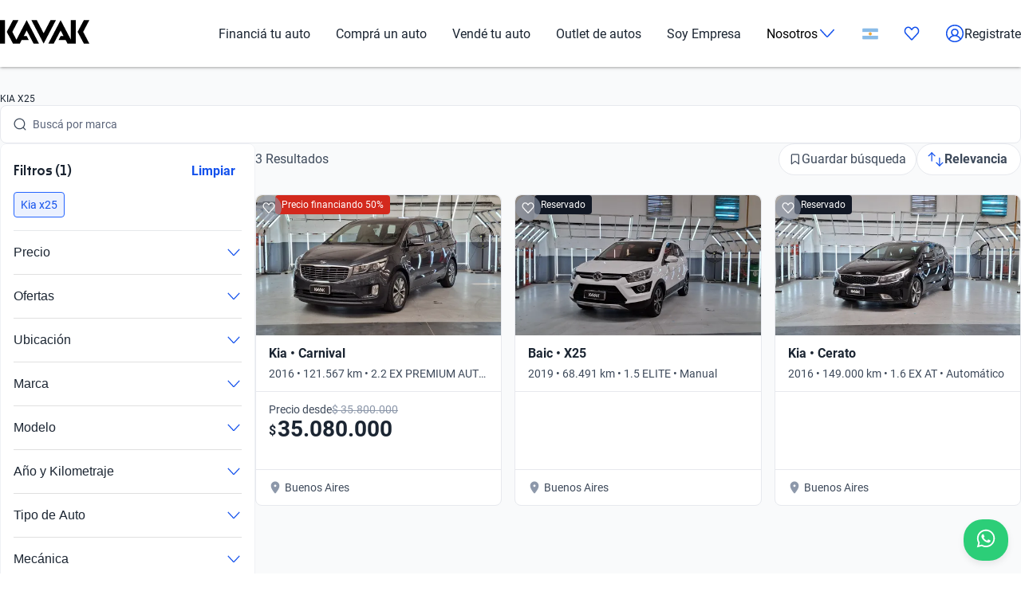

--- FILE ---
content_type: text/html; charset=utf-8
request_url: https://www.kavak.com/ar/usados/kia/x25
body_size: 40284
content:
<!DOCTYPE html><html class="layout_html__cztFt __variable_9c3b51 __variable_85554b" lang="es-AR" dir="ltr"><head><meta charSet="utf-8"/><meta name="viewport" content="width=device-width, initial-scale=1"/><meta name="viewport" content="width=device-width, initial-scale=1.0, maximum-scale=1.0, minimum-scale=1.0, shrink-to-fit=no"/><link rel="preload" as="image" href="https://images.prd.kavak.io/[base64]"/><link rel="preload" as="image" href="https://images.prd.kavak.io/[base64]"/><link rel="preload" as="image" href="https://images.prd.kavak.io/[base64]"/><link rel="stylesheet" href="/catalog-ui/_next/static/css/4dd0053058685719.css" data-precedence="next"/><link rel="stylesheet" href="/catalog-ui/_next/static/css/d985b7edc0d73357.css" data-precedence="next"/><link rel="stylesheet" href="/catalog-ui/_next/static/css/edc4f374f98f1011.css" data-precedence="next"/><link rel="stylesheet" href="/catalog-ui/_next/static/css/4be17c3d50d77acf.css" data-precedence="next"/><link rel="stylesheet" href="/catalog-ui/_next/static/css/a2cb7fcb9563a48e.css" data-precedence="next"/><link rel="stylesheet" href="/catalog-ui/_next/static/css/9d36d6bd2acc057f.css" data-precedence="next"/><link rel="stylesheet" href="/catalog-ui/_next/static/css/2e461015e79b06e7.css" data-precedence="next"/><link rel="stylesheet" href="/catalog-ui/_next/static/css/758ba06f365daaf9.css" data-precedence="next"/><link href="/catalog-ui/_next/static/css/22fcdbd42c40642e.css" rel="stylesheet" as="style" data-precedence="dynamic"/><link rel="preload" as="script" fetchPriority="low" href="/catalog-ui/_next/static/chunks/webpack-43def1bcab24ebd9.js"/><script src="/catalog-ui/_next/static/chunks/623-43def1bcab24ebd9.js" async=""></script><script src="/catalog-ui/_next/static/chunks/main-app-43def1bcab24ebd9.js" async=""></script><script src="/catalog-ui/_next/static/chunks/commons-43def1bcab24ebd9.js" async=""></script><script src="/catalog-ui/_next/static/chunks/lodash-43def1bcab24ebd9.js" async=""></script><script src="/catalog-ui/_next/static/chunks/object-hash-43def1bcab24ebd9.js" async=""></script><script src="/catalog-ui/_next/static/chunks/sticky-43def1bcab24ebd9.js" async=""></script><script src="/catalog-ui/_next/static/chunks/857-43def1bcab24ebd9.js" async=""></script><script src="/catalog-ui/_next/static/chunks/732-43def1bcab24ebd9.js" async=""></script><script src="/catalog-ui/_next/static/chunks/339-43def1bcab24ebd9.js" async=""></script><script src="/catalog-ui/_next/static/chunks/app/layout-43def1bcab24ebd9.js" async=""></script><script src="/catalog-ui/_next/static/chunks/83-43def1bcab24ebd9.js" async=""></script><script src="/catalog-ui/_next/static/chunks/422-43def1bcab24ebd9.js" async=""></script><script src="/catalog-ui/_next/static/chunks/app/%5Bsite%5D/%5B%5B...friendly-url%5D%5D/page-43def1bcab24ebd9.js" async=""></script><script src="/catalog-ui/_next/static/chunks/app/error-43def1bcab24ebd9.js" async=""></script><link rel="preload" href="https://www.googletagmanager.com/gtm.js?id=GTM-NRGXLJ&amp;gtm_auth=iHJl4Cl38QnwIJdP32u7YA&amp;gtm_preview=env-1&amp;gtm_cookies_win=x" as="script"/><link rel="preload" href="/catalog-ui/_next/static/chunks/910.43def1bcab24ebd9.js" as="script" fetchPriority="low"/><meta name="next-size-adjust" content=""/><link rel="preconnect" href="https://images.prd.kavak.io"/><link rel="dns-prefetch" href="https://images.prd.kavak.io"/><link rel="preconnect" href="https://static.kavak.services" crossorigin=""/><link rel="dns-prefetch" href="https://static.kavak.services"/><link rel="preconnect" href="https://www.google-analytics.com"/><link rel="dns-prefetch" href="https://www.google-analytics.com"/><link rel="preconnect" href="https://www.googletagmanager.com"/><link rel="dns-prefetch" href="https://www.googletagmanager.com"/><title>Autos Kia X25 Usados en Argentina | Kavak</title><meta name="description" content="Aprovecha nuestras ofertas en autos Kia X25 usados con 3 meses de garantía y opciones de financiamiento. Compra carros Kia X25 usados desde casa"/><meta name="robots" content="index,follow"/><link rel="canonical" href="https://www.kavak.com/ar/usados/kia/x25"/><link rel="alternate" hrefLang="es-MX" href="https://www.kavak.com/mx/seminuevos"/><link rel="alternate" hrefLang="tr-TR" href="https://www.carvak.com/tr/satilik-arac"/><link rel="alternate" hrefLang="en-AE" href="https://www.kavak.com/ae/preowned"/><link rel="alternate" hrefLang="ar-AE" href="https://www.kavak.com/ae-ar/buy-a-car"/><link rel="alternate" hrefLang="es-AR" href="https://www.kavak.com/ar/usados"/><link rel="alternate" hrefLang="pt-BR" href="https://www.kavak.com/br/seminovos"/><link rel="alternate" hrefLang="es-CL" href="https://www.kavak.com/cl/usados"/><link rel="alternate" hrefLang="ar-OM" href="https://www.kavak.com/om/buy-a-car"/><link rel="alternate" hrefLang="en-OM" href="https://www.kavak.com/om-en/preowned"/><link rel="alternate" hrefLang="ar-SA" href="https://www.kavak.com/gcc/sa-ar/buy"/><link rel="alternate" hrefLang="en-SA" href="https://www.kavak.com/gcc/sa-en/buy"/><link rel="alternate" hrefLang="x-default" href="https://www.kavak.com"/><meta property="og:title" content="Autos Kia X25 Usados en Argentina | Kavak"/><meta property="og:description" content="Aprovecha nuestras ofertas en autos Kia X25 usados con 3 meses de garantía y opciones de financiamiento. Compra carros Kia X25 usados desde casa"/><meta property="og:url" content="https://www.kavak.com/ar/usados/kia/x25"/><meta property="og:site_name" content="Kavak"/><meta property="og:locale" content="es-AR"/><meta property="og:image" content="https://images.kavak.services/assets/olimpo/images/home/jpg/main-hero-lg.jpg"/><meta property="og:type" content="website"/><meta name="twitter:card" content="summary_large_image"/><meta name="twitter:site" content="Kavak"/><meta name="twitter:creator" content="@kavak_ar"/><meta name="twitter:title" content="Autos Kia X25 Usados en Argentina | Kavak"/><meta name="twitter:description" content="Aprovecha nuestras ofertas en autos Kia X25 usados con 3 meses de garantía y opciones de financiamiento. Compra carros Kia X25 usados desde casa"/><meta name="twitter:image" content="https://images.kavak.services/assets/olimpo/images/home/jpg/main-hero-lg.jpg"/><link rel="icon" href="/favicon.ico" type="image/x-icon" sizes="310x310"/><script src="/catalog-ui/_next/static/chunks/polyfills-42372ed130431b0a.js" noModule=""></script></head><body class="layout_body__AOMdy"><div hidden=""><!--$--><!--/$--></div><div class="layout_globalContainer___AnFd  "><header class="header_header__SXpIL
      "><div class="header_header__desktop__YFavS"><div data-testid="container" class="container_container__XqURP header__container__desktop header_header__container__desktop__U_gIH"><a href="https://www.kavak.com/ar" class="header_header__logo__mB6q5" aria-label="Kavak"><svg viewBox="0 0 7774 2048" height="30" width="112"><path d="M7296.82.052L6752.798 1024l544.022 1023.948h477.424L7239.034 1024 7774.244.052zm-1130.746 0v1705.534L5275.298.052 4205.476 2047.954h470.514l599.916-1147.71 254.406 487.47h-254.406l-178.412 341.108h611.236l166.464 319.132h726.816V.052h-435.96zm-1767.734 0l-599.916 1147.71L3199.138.052h-470.514l1069.822 2047.902L4868.268.052H4398.39zm-2076.172 0l-892.04 1707.424L1072.7 1024 1607.91.052h-477.424L586.464 1024l544.022 1023.948h593.006l166.464-319.132h611.236l-178.412-341.108h-254.406l254.406-487.47 598.678 1147.71h470.514L2322.15.046zM-.244 2047.952h435.33V.05H-.244z"></path></svg></a><nav class="header_header__menu__701RD"><ul class="menu_header__menu-list__C2mGv"><li class="menu_header__menu-list-item__KZg_2"><a class="menu_header__menu-list-item-anchor__uo7QM" href="https://www.kavak.com/ar/creditos-para-autos">Financiá tu auto</a></li><li class="menu_header__menu-list-item__KZg_2"><a class="menu_header__menu-list-item-anchor__uo7QM" href="https://www.kavak.com/ar/usados">Comprá un auto</a></li><li class="menu_header__menu-list-item__KZg_2"><a class="menu_header__menu-list-item-anchor__uo7QM" href="https://www.kavak.com/ar/vender">Vendé tu auto</a></li><li class="menu_header__menu-list-item__KZg_2"><a class="menu_header__menu-list-item-anchor__uo7QM" href="https://www.kavak.com/ar/usados?discounts=outlet">Outlet de autos</a></li><li class="menu_header__menu-list-item__KZg_2"><a class="menu_header__menu-list-item-anchor__uo7QM" href="https://kavak.com/ar/lp/soy-empresa/">Soy Empresa</a></li><li class="menu_header__menu-list-item__KZg_2"><div class="menu_header__menu-list-item-with-submenu__2BkeT">Nosotros<span style="width:24px;height:24px" class="uki-icon uki-icon__chevron-bottom icon_uki-icon__container__E5fSl"><svg class="flat-color menu_header__menu-list-item-chevron__k5ZpV  " width="24" height="24" style="transform:rotate(90deg)" xmlns="http://www.w3.org/2000/svg" viewBox="0 0 24 24" fill="none"><path fill-rule="evenodd" clip-rule="evenodd" d="M6.94714 3.24321C7.22703 2.93787 7.70146 2.91724 8.0068 3.19714L16.4037 10.8943C17.0522 11.4888 17.0522 12.5112 16.4037 13.1057L8.0068 20.8029C7.70146 21.0828 7.22703 21.0621 6.94714 20.7568C6.66724 20.4515 6.68787 19.977 6.99321 19.6971L15.3901 12L6.99321 4.30287C6.68787 4.02298 6.66724 3.54855 6.94714 3.24321Z" fill="black"></path></svg></span></div><ul class="submenu_header__submenu-list__VN_Pk "><li class="submenu_header__submenu-list-item___aa4Y"><a class="submenu_header__submenu-list-item-anchor__4RARs" href="https://www.kavak.com/ar/sedes">Sedes</a></li><li class="submenu_header__submenu-list-item___aa4Y"><a class="submenu_header__submenu-list-item-anchor__4RARs" href="https://www.kavak.com/ar/precios-de-autos-usados">Guía de precios</a></li><li class="submenu_header__submenu-list-item___aa4Y"><a class="submenu_header__submenu-list-item-anchor__4RARs" href="https://www.kavak.com/ar/testimonios">Testimoniales</a></li><li class="submenu_header__submenu-list-item___aa4Y"><a class="submenu_header__submenu-list-item-anchor__4RARs" href="https://www.kavak.com/ar/blog">Blog</a></li></ul></li><li class="menu_header__menu-list-item__KZg_2"><a class="menu_header__menu-list-item-anchor__uo7QM" href="#" aria-label="Argentina"><svg height="15" width="20" viewBox="0 0 28 20" fill="none" xmlns="http://www.w3.org/2000/svg"><rect x="0.25" y="0.25" width="27.5" height="19.5" rx="1.75" fill="white" stroke="#F5F5F5" stroke-width="0.5"></rect> <mask id="mask0_10785_4741" mask-type="alpha" maskUnits="userSpaceOnUse" x="0" y="0" width="1024" height="1024"><rect x="0.25" y="0.25" width="27.5" height="19.5" rx="1.75" fill="white" stroke="white" stroke-width="0.5"></rect></mask><g mask="url(#mask0_10785_4741)"><path fill-rule="evenodd" clip-rule="evenodd" d="M0 6.66667H28V0H0V6.66667Z" fill="#88BBE8"></path><path fill-rule="evenodd" clip-rule="evenodd" d="M0 20H28V13.3333H0V20Z" fill="#88BBE8"></path><path d="M14 12.3333C15.2887 12.3333 16.3333 11.2887 16.3333 10C16.3333 8.71134 15.2887 7.66667 14 7.66667C12.7113 7.66667 11.6667 8.71134 11.6667 10C11.6667 11.2887 12.7113 12.3333 14 12.3333Z" fill="#F4B32E" stroke="#DB7A2C" stroke-width="0.666667"></path></g></svg></a><ul class="submenu_header__submenu-list__VN_Pk"><li class="submenu_header__submenu-list-item___aa4Y"><a class="submenu_header__submenu-list-item-anchor__4RARs" href="https://www.kavak.com/mx" aria-label="🇲🇽 México">🇲🇽 México</a></li><li class="submenu_header__submenu-list-item___aa4Y"><a class="submenu_header__submenu-list-item-anchor__4RARs" href="https://www.kavak.com/br" aria-label="🇧🇷 Brasil">🇧🇷 Brasil</a></li><li class="submenu_header__submenu-list-item___aa4Y"><a class="submenu_header__submenu-list-item-anchor__4RARs" href="https://www.kavak.com/ar" aria-label="🇦🇷 Argentina">🇦🇷 Argentina</a></li><li class="submenu_header__submenu-list-item___aa4Y"><a class="submenu_header__submenu-list-item-anchor__4RARs" href="https://www.carvak.com/tr" aria-label="🇹🇷 Turkey">🇹🇷 Turkey</a></li><li class="submenu_header__submenu-list-item___aa4Y"><a class="submenu_header__submenu-list-item-anchor__4RARs" href="https://www.kavak.com/cl" aria-label="🇨🇱 Chile">🇨🇱 Chile</a></li><li class="submenu_header__submenu-list-item___aa4Y"><a class="submenu_header__submenu-list-item-anchor__4RARs" href="https://www.kavak.com/ae" aria-label="🇦🇪 UAE">🇦🇪 UAE</a></li><li class="submenu_header__submenu-list-item___aa4Y"><a class="submenu_header__submenu-list-item-anchor__4RARs" href="https://www.kavak.com/om-en" aria-label="🇴🇲 Oman">🇴🇲 Oman</a></li></ul></li><li class="menu_header__menu-list-item-favorite__7xp0U" id="favorite-desktop"><a class="menu_header__menu-list-item-anchor__uo7QM" href="https://www.kavak.com/ar/favoritos"><span style="width:20px;height:20px" class="uki-icon uki-icon__heart icon_uki-icon__container__E5fSl"><svg class="flat-color" version="1.1" xmlns="http://www.w3.org/2000/svg" width="20" height="20" fill="black" viewBox="0 0 1024 1024"><path d="M209.26 174.644c-28.301 17.173-52.304 42.595-69.153 73.983-16.971 31.619-25.923 67.908-25.68 104.99l0.003 0.289c-0.021 30.257 6.015 60.061 17.589 87.291 11.571 27.227 28.331 51.086 48.905 70.053 0.737 0.678 1.447 1.383 2.131 2.115l328.756 352.591 329.156-352.608c0.678-0.726 1.383-1.427 2.115-2.099 20.568-18.967 37.329-42.826 48.902-70.053 11.573-27.232 17.611-57.034 17.589-87.291v-0.289c0.243-37.082-8.705-73.371-25.679-104.99-16.847-31.384-40.845-56.803-69.14-73.976-36.859-20.255-78.705-25.543-118.435-15.289-40.033 10.333-76.234 36.043-101.632 73.579-0.593 0.88-1.225 1.736-1.887 2.564l-49.76 62.167c-7.555 9.441-18.993 14.928-31.086 14.912s-23.52-5.533-31.053-14.992l-49.76-62.484c-0.631-0.793-1.23-1.61-1.796-2.448-25.431-37.488-61.646-63.145-101.675-73.431-39.731-10.209-81.567-4.879-118.405 15.411zM170.030 105.475c54.491-30.295 117.445-38.666 177.425-23.254 59.399 15.264 111.163 52.613 146.795 104.503l17.828 22.385 17.685-22.092c35.58-51.918 87.308-89.316 146.68-104.644 59.981-15.483 122.967-7.171 177.499 23.085 0.402 0.225 0.806 0.458 1.204 0.697 41.391 24.898 75.401 61.259 98.805 104.867 23.378 43.554 35.438 92.932 35.135 142.971 0.012 40.754-8.122 81.117-23.923 118.305-15.618 36.748-38.421 69.659-67.053 96.357l-332.565 356.265c-6.546 7.353-14.552 13.427-23.657 17.695-9.378 4.389-19.619 6.716-30.082 6.716-10.458 0-20.705-2.327-30.079-6.716-9.113-4.268-17.123-10.347-23.669-17.705l-332.177-356.26c-28.627-26.701-51.427-59.603-67.042-96.351-15.804-37.187-23.932-77.551-23.923-118.307-0.303-50.037 11.756-99.418 35.133-142.969 23.408-43.61 57.419-79.969 98.809-104.867 0.388-0.233 0.779-0.459 1.177-0.681z"></path></svg></span></a></li><li class="menu_header__menu-list-item-register__OrIKn"><a class="menu_header__menu-list-item-anchor__uo7QM submenu_header__submenu-list-item-register-anchor__6Ol2p" href="https://www.kavak.com/ar/editar-perfil"><span style="width:24px;height:24px" class="uki-icon uki-icon__circle-user icon_uki-icon__container__E5fSl"><svg class="flat-color" version="1.1" xmlns="http://www.w3.org/2000/svg" width="24" height="24" fill="black" viewBox="0 0 1024 1024"><path d="M512 107.428c-223.439 0-404.572 181.133-404.572 404.572 0 97.321 34.366 186.62 91.62 256.417 41.175-71.228 106.969-126.87 185.938-156.062-45.911-37.082-75.271-93.834-75.271-157.445 0-111.718 90.566-202.286 202.285-202.286s202.285 90.566 202.285 202.286c0 63.613-29.362 120.37-75.277 157.449 78.972 29.191 144.764 84.834 185.938 156.062 57.26-69.798 91.626-159.094 91.626-256.422 0-223.439-181.131-404.572-404.572-404.572zM775.538 818.97c-46.826-95.417-147.007-161.775-263.542-161.775-116.531 0-216.713 66.359-263.538 161.77 70.797 60.839 162.875 97.606 263.542 97.606 100.662 0 192.742-36.767 263.538-97.601zM40 512c0-260.679 211.321-472 472-472s472 211.321 472 472c0 260.679-211.321 472-472 472s-472-211.321-472-472zM512 320.051c-74.482 0-134.857 60.379-134.857 134.858s60.377 134.857 134.857 134.857 134.857-60.381 134.857-134.857c0-74.481-60.377-134.858-134.857-134.858z"></path></svg></span>Registrate</a></li></ul></nav></div></div><div class="header_header__mobile__KOs3p"><div data-testid="container" class="container_container__XqURP header_header__container__mobile__Bg7B5"><a href="https://www.kavak.com/ar" class="header_header__logo__mobile__ffhZn" aria-label="Kavak"><svg viewBox="0 0 7774 2048" height="20" width="76"><path d="M7296.82.052L6752.798 1024l544.022 1023.948h477.424L7239.034 1024 7774.244.052zm-1130.746 0v1705.534L5275.298.052 4205.476 2047.954h470.514l599.916-1147.71 254.406 487.47h-254.406l-178.412 341.108h611.236l166.464 319.132h726.816V.052h-435.96zm-1767.734 0l-599.916 1147.71L3199.138.052h-470.514l1069.822 2047.902L4868.268.052H4398.39zm-2076.172 0l-892.04 1707.424L1072.7 1024 1607.91.052h-477.424L586.464 1024l544.022 1023.948h593.006l166.464-319.132h611.236l-178.412-341.108h-254.406l254.406-487.47 598.678 1147.71h470.514L2322.15.046zM-.244 2047.952h435.33V.05H-.244z"></path></svg></a><div class="wrapper "><a id="favorite-mobile" href="https://www.kavak.com/ar/favoritos" class="heart-button"><span style="width:20px;height:20px" class="uki-icon uki-icon__heart icon_uki-icon__container__E5fSl"><svg class="flat-color" version="1.1" xmlns="http://www.w3.org/2000/svg" width="20" height="20" fill="black" viewBox="0 0 1024 1024"><path d="M209.26 174.644c-28.301 17.173-52.304 42.595-69.153 73.983-16.971 31.619-25.923 67.908-25.68 104.99l0.003 0.289c-0.021 30.257 6.015 60.061 17.589 87.291 11.571 27.227 28.331 51.086 48.905 70.053 0.737 0.678 1.447 1.383 2.131 2.115l328.756 352.591 329.156-352.608c0.678-0.726 1.383-1.427 2.115-2.099 20.568-18.967 37.329-42.826 48.902-70.053 11.573-27.232 17.611-57.034 17.589-87.291v-0.289c0.243-37.082-8.705-73.371-25.679-104.99-16.847-31.384-40.845-56.803-69.14-73.976-36.859-20.255-78.705-25.543-118.435-15.289-40.033 10.333-76.234 36.043-101.632 73.579-0.593 0.88-1.225 1.736-1.887 2.564l-49.76 62.167c-7.555 9.441-18.993 14.928-31.086 14.912s-23.52-5.533-31.053-14.992l-49.76-62.484c-0.631-0.793-1.23-1.61-1.796-2.448-25.431-37.488-61.646-63.145-101.675-73.431-39.731-10.209-81.567-4.879-118.405 15.411zM170.030 105.475c54.491-30.295 117.445-38.666 177.425-23.254 59.399 15.264 111.163 52.613 146.795 104.503l17.828 22.385 17.685-22.092c35.58-51.918 87.308-89.316 146.68-104.644 59.981-15.483 122.967-7.171 177.499 23.085 0.402 0.225 0.806 0.458 1.204 0.697 41.391 24.898 75.401 61.259 98.805 104.867 23.378 43.554 35.438 92.932 35.135 142.971 0.012 40.754-8.122 81.117-23.923 118.305-15.618 36.748-38.421 69.659-67.053 96.357l-332.565 356.265c-6.546 7.353-14.552 13.427-23.657 17.695-9.378 4.389-19.619 6.716-30.082 6.716-10.458 0-20.705-2.327-30.079-6.716-9.113-4.268-17.123-10.347-23.669-17.705l-332.177-356.26c-28.627-26.701-51.427-59.603-67.042-96.351-15.804-37.187-23.932-77.551-23.923-118.307-0.303-50.037 11.756-99.418 35.133-142.969 23.408-43.61 57.419-79.969 98.809-104.867 0.388-0.233 0.779-0.459 1.177-0.681z"></path></svg></span></a><nav class="nav-menu-mobile"><input type="checkbox" id="menu" class="m-menu__checkbox" name="menu"/><label class="m-menu__toggle" for="menu"><svg width="28" height="28" viewBox="0 0 24 24" fill="none" stroke="#000" stroke-width="2" stroke-linecap="butt"><line x1="3" y1="12" x2="21" y2="12"></line><line x1="3" y1="6" x2="21" y2="6"></line><line x1="3" y1="18" x2="21" y2="18"></line></svg></label></nav></div></div></div></header><main class="main_main__xM2LL    "><script id="catalogue-snippet" type="application/ld+json">{"@graph":[{"@id":"https://www.kavak.com/ar/#organization","url":"https://www.kavak.com/ar/","logo":{"@id":"https://www.kavak.com/ar/#logo","url":"https://minerva-web.kavak.services/assets/kavak_white.png","@type":"ImageObject","width":227,"height":144,"caption":"Kavak","inLanguage":"es-AR"},"name":"Kavak.com","@type":"Organization","image":{"@id":"https://www.kavak.com/ar/#logo"},"sameAs":["https://www.facebook.com/KavakArgentina/","https://www.instagram.com/kavak.ar/","https://www.youtube.com/channel/UCdQrGPSCabZd2SG4zIeKqAA","https://www.linkedin.com/company/kavakcom/?originalSubdomain=ar"]},{"@id":"https://www.kavak.com/ar/#website","url":"https://www.kavak.com/ar/","name":"Compra y Venta de Autos Usados en Argentina con Garantia","@type":"WebSite","publisher":{"@id":"https://www.kavak.com/ar/#organization"},"inLanguage":"es-AR","description":"Compra y Venta de Autos Usados en Argentina con Garantia","potentialAction":[{"@type":"SearchAction","target":"https://www.kavak.com/ar/?s={search_term_string}","query-input":"required name=search_term_string"}]},{"name":"Kavak Argentina","@type":"Product","brand":{"name":"Kavak Argentina","@type":"Thing"},"image":"https://images.prd.kavak.io/assets/images/home-ui/seo-hero-ar.webp","@context":"https://schema.org/","description":"Compra y Venta de Autos Usados en Argentina con Garantia","aggregateRating":{"@type":"AggregateRating","bestRating":"5","ratingCount":"806","ratingValue":"4.4","worstRating":"1"}},{"@id":"https://www.kavak.com/ar/usados/#webpage","url":"https://www.kavak.com/ar/usados/","name":"Autos Usados en Venta | Venta de Autos Usados en Argentina","@type":"CollectionPage","isPartOf":{"@id":"https://www.kavak.com/ar/#website"},"breadcrumb":{"@id":"https://www.kavak.com/ar/usados/#breadcrumb"},"inLanguage":"es-AR","potentialAction":[{"@type":"ReadAction","target":["https://www.kavak.com/ar/usados/"]}]}],"@context":"https://schema.org"}</script><div class="desktop_container__u4Smk desktop_endPadding__vv_l0"><h1 class="title-header_header__geEIh desktop_titleHeader__EIDwZ">KIA X25</h1><div class="header_headerSection___xr5e"><div data-testid="container" class="container_container__XqURP"><div class="header_searchWrapper__k1MRz"><div class="search-bar-entry-point_container__d81vo search-bar-entry-point_white__ROAPI" data-testid="catalog-search-entry-point"><div class="search-bar-entry-point_iconWrapper__UoqrV"><span style="width:16px;height:16px" class="uki-icon uki-icon__magnifying-glass icon_uki-icon__container__E5fSl"><svg class="flat-color" version="1.1" xmlns="http://www.w3.org/2000/svg" width="16" height="16" fill="#3E4A5B" viewBox="0 0 1024 1024"><path d="M114.239 474.82c0-200.096 162.21-362.307 362.307-362.307s362.307 162.21 362.307 362.307c0 200.095-162.212 362.307-362.307 362.307s-362.307-162.212-362.307-362.307zM476.546 32.001c-244.562 0-442.819 198.257-442.819 442.819 0 244.56 198.257 442.819 442.819 442.819 106.905 0 204.964-37.883 281.483-100.958l163.526 163.526c15.721 15.721 41.205 15.721 56.927 0s15.721-41.211 0-56.933l-163.215-163.215c64.958-77.051 104.098-176.575 104.098-285.24 0-244.562-198.259-442.819-442.819-442.819z"></path></svg></span></div><div class="placeholders_placeholderContainer__zUKC2 "></div><input type="text" class="search-bar-entry-point_input__A4hDN" readOnly="" data-testid="catalog-search-entry-point-input" value=""/></div></div></div></div><div id="main-content" class="main-content_content__uYkde"><section data-testid="container" class="container_container__XqURP main-content_main__1Nhu8"><div class="sidebar_sidebar__3Zq3Y"><div class="sidebar_filtersWrapper__gEF5L"><div class="filters-accordion_container__M6lzS"><div class="active-filters_container___CvVK " data-testid="active-filters"><div class="active-filters_header__0Lv9w"><h2 class="active-filters_title__q02XW">Filtros (1)</h2><button type="button" class="uki-button button_uki-button__Gb6Rz button_uki-button__quiet__Eb2HY button_uki-button__s__Uu2Np button_uki-button__fit__aHSs_ ">Limpiar</button></div><div class="active-filters_filtersContainer__tZI1h  " data-testid="filters-container"><div class="chip-component_container__bziE5"><div class="chip-component_chipsList__FlmRo  "><button id="kia_x25" class="chip-filter_chip__k0WsM
    chip-filter_rectangle__VmsET
    chip-filter_active__x4GTu" data-testid="chip-filter" data-chip-filter="true" tabindex="0" role="button"><div class="chip-filter_content__Ady7y"></div><div class="chip-filter_body__mDqSA"><span class="chip-filter_label__63bxz">Kia x25</span></div></button></div></div></div></div><div class="accordion_accordion__l53y_"><div class="accordion_accordionItem____ShL"><button class="accordion_accordionHeader__SYxgq " aria-expanded="false"><span class="accordion_title__oKpSU ">Precio</span><div class="accordion_iconContainer__1Z2es"><span class="accordion_icon__A3hU8 "><span style="width:20px;height:20px" class="uki-icon uki-icon__chevron-bottom icon_uki-icon__container__E5fSl"><svg class="flat-color " width="20" height="20" style="transform:rotate(90deg)" xmlns="http://www.w3.org/2000/svg" viewBox="0 0 24 24" fill="none"><path fill-rule="evenodd" clip-rule="evenodd" d="M6.94714 3.24321C7.22703 2.93787 7.70146 2.91724 8.0068 3.19714L16.4037 10.8943C17.0522 11.4888 17.0522 12.5112 16.4037 13.1057L8.0068 20.8029C7.70146 21.0828 7.22703 21.0621 6.94714 20.7568C6.66724 20.4515 6.68787 19.977 6.99321 19.6971L15.3901 12L6.99321 4.30287C6.68787 4.02298 6.66724 3.54855 6.94714 3.24321Z" fill="#1351EC"></path></svg></span></span></div></button><div class="accordion_accordionContent__SxBJB " aria-hidden="true"><div class="accordion_contentInner__dw5Gi"><div class="filters-accordion_accordionContent__AbhPo"><div class="filter-content_container__geve0"><div class="filter-content_componentWrapper___imyk"><div class="range-component_container__7xeSE"><div id="range-component-$-input" data-testid="range-input" class="range-input_container__Sm5Sx "><div class="range-input_valuesDisplay__Jbn9a"><div class="range-input_valueContainer__j5hA0"><div class="range-input_valueInput__mdIWO"><span class="range-input_unit__RoO1l">$</span><input id="range-component-$-input-min-value" type="text" aria-label="Desde" value="15.050.000"/></div><label for="range-component-$-input-min-value">Desde</label></div><div class="range-input_separator__BcpB3">-</div><div class="range-input_valueContainer__j5hA0"><div class="range-input_valueInput__mdIWO"><span class="range-input_unit__RoO1l">$</span><input id="range-component-$-input-max-value" type="text" aria-label="Hasta" value="35.800.000"/></div><label for="range-component-$-input-max-value">Hasta</label></div></div></div><div id="range-component-$-slider" data-testid="range-slider" class="range-slider_container__rFppx "><div class="range-slider_histogramContainer__mKNlt"><div class="range-slider_histogramBar__hADQ_ range-slider_active__ajpE2" style="height:100%;width:10.289156626506024%;left:0%" data-value="15050000"></div><div class="range-slider_histogramBar__hADQ_ range-slider_active__ajpE2" style="height:100%;width:50%;left:10.289156626506024%" data-value="19320000"></div><div class="range-slider_histogramBar__hADQ_ range-slider_active__ajpE2" style="height:100%;width:39.71084337349397%;left:60.28915662650603%" data-value="35800000"></div></div><div class="range-slider_sliderArea__s_NPy"><div class="range-slider_rangeTrack__ddV2E  " style="left:0%;width:100%"></div><div class="range-slider_thumb__J7mwK   " style="left:0%;z-index:2;margin-left:0" role="slider" aria-valuemin="15050000" aria-valuemax="35800000" aria-valuenow="15050000" tabindex="0"></div><div class="range-slider_thumb__J7mwK   " style="left:100%;z-index:2;margin-left:0" role="slider" aria-valuemin="15050000" aria-valuemax="35800000" aria-valuenow="35800000" tabindex="0"></div></div></div></div></div><div class="filter-content_componentWrapper___imyk"><div class="chip-component_container__bziE5"><div class="chip-component_chipsList__FlmRo  "></div><button class="chip-component_showMoreButton__yG6BT" aria-expanded="false">Ver rangos de precios</button></div></div></div></div></div></div></div><div class="accordion_accordionItem____ShL"><button class="accordion_accordionHeader__SYxgq " aria-expanded="false"><span class="accordion_title__oKpSU ">Ofertas</span><div class="accordion_iconContainer__1Z2es"><span class="accordion_icon__A3hU8 "><span style="width:20px;height:20px" class="uki-icon uki-icon__chevron-bottom icon_uki-icon__container__E5fSl"><svg class="flat-color " width="20" height="20" style="transform:rotate(90deg)" xmlns="http://www.w3.org/2000/svg" viewBox="0 0 24 24" fill="none"><path fill-rule="evenodd" clip-rule="evenodd" d="M6.94714 3.24321C7.22703 2.93787 7.70146 2.91724 8.0068 3.19714L16.4037 10.8943C17.0522 11.4888 17.0522 12.5112 16.4037 13.1057L8.0068 20.8029C7.70146 21.0828 7.22703 21.0621 6.94714 20.7568C6.66724 20.4515 6.68787 19.977 6.99321 19.6971L15.3901 12L6.99321 4.30287C6.68787 4.02298 6.66724 3.54855 6.94714 3.24321Z" fill="#1351EC"></path></svg></span></span></div></button><div class="accordion_accordionContent__SxBJB " aria-hidden="true"><div class="accordion_contentInner__dw5Gi"><div class="filters-accordion_accordionContent__AbhPo"><div class="filter-content_container__geve0"><div class="filter-content_componentWrapper___imyk"><div class="checkbox-component_container__TDM14"><div class="checkbox-component_section___noTE"><h3 class="checkbox-component_sectionTitle__UN_i6">Descuentos</h3><div class="checkbox-component_sectionContent__Tk4g4"><div id="checkbox-precio_financiando_50%" class="checkbox-item_container__wj_9t " role="checkbox" aria-checked="false" tabindex="0" data-testid="checkbox-item"><div class="checkbox-item_checkbox__Vg6E6  "></div><div class="checkbox-item_content__ThE_q"><div class="checkbox-item_labelContainer__NCbZU"><div class="uki-badge badge_container__ncGWu badge_filledred__rsOCi  "><div class="badge_content___ZHbD"><span class="checkbox-item_labelBadge__Xb3SC">Precio financiando 50%</span></div></div></div></div></div></div></div></div></div></div></div></div></div></div><div class="accordion_accordionItem____ShL"><button class="accordion_accordionHeader__SYxgq " aria-expanded="false"><span class="accordion_title__oKpSU ">Ubicación</span><div class="accordion_iconContainer__1Z2es"><span class="accordion_icon__A3hU8 "><span style="width:20px;height:20px" class="uki-icon uki-icon__chevron-bottom icon_uki-icon__container__E5fSl"><svg class="flat-color " width="20" height="20" style="transform:rotate(90deg)" xmlns="http://www.w3.org/2000/svg" viewBox="0 0 24 24" fill="none"><path fill-rule="evenodd" clip-rule="evenodd" d="M6.94714 3.24321C7.22703 2.93787 7.70146 2.91724 8.0068 3.19714L16.4037 10.8943C17.0522 11.4888 17.0522 12.5112 16.4037 13.1057L8.0068 20.8029C7.70146 21.0828 7.22703 21.0621 6.94714 20.7568C6.66724 20.4515 6.68787 19.977 6.99321 19.6971L15.3901 12L6.99321 4.30287C6.68787 4.02298 6.66724 3.54855 6.94714 3.24321Z" fill="#1351EC"></path></svg></span></span></div></button><div class="accordion_accordionContent__SxBJB " aria-hidden="true"><div class="accordion_contentInner__dw5Gi"><div class="filters-accordion_accordionContent__AbhPo"><div class="filter-content_container__geve0"><div class="filter-content_componentWrapper___imyk"><div class="hierarchical-component_container__WotgG"><div class="hierarchical-component_searchContainer__gb5Oq"><div class="searchbar_container__9pvb_ searchbar_rectangle__fmq93"><span style="width:16px;height:16px" class="uki-icon uki-icon__magnifying-glass icon_uki-icon__container__E5fSl"><svg class="flat-color" version="1.1" xmlns="http://www.w3.org/2000/svg" width="16" height="16" fill="#5B657A" viewBox="0 0 1024 1024"><path d="M114.239 474.82c0-200.096 162.21-362.307 362.307-362.307s362.307 162.21 362.307 362.307c0 200.095-162.212 362.307-362.307 362.307s-362.307-162.212-362.307-362.307zM476.546 32.001c-244.562 0-442.819 198.257-442.819 442.819 0 244.56 198.257 442.819 442.819 442.819 106.905 0 204.964-37.883 281.483-100.958l163.526 163.526c15.721 15.721 41.205 15.721 56.927 0s15.721-41.211 0-56.933l-163.215-163.215c64.958-77.051 104.098-176.575 104.098-285.24 0-244.562-198.259-442.819-442.819-442.819z"></path></svg></span><input type="search" class="searchbar_input__NhVBW" placeholder="Filtrar por ciudad o sede" value=""/></div></div><div class="hierarchical-component_citiesContainer__n81y0"><div class="hierarchical-component_inactiveCitiesSection__ZeBrO"><button id="region-buenos_aires" class="chip-filter_chip__k0WsM
    chip-filter_rectangle__VmsET
    
    hierarchical-component_cityChip___s61X" data-testid="chip-filter" data-chip-filter="true" tabindex="0" role="button"><div class="chip-filter_body__mDqSA"><span class="chip-filter_label__63bxz">Buenos Aires</span></div></button></div></div></div></div></div></div></div></div></div><div class="accordion_accordionItem____ShL"><button class="accordion_accordionHeader__SYxgq " aria-expanded="false"><span class="accordion_title__oKpSU ">Marca</span><div class="accordion_iconContainer__1Z2es"><span class="accordion_icon__A3hU8 "><span style="width:20px;height:20px" class="uki-icon uki-icon__chevron-bottom icon_uki-icon__container__E5fSl"><svg class="flat-color " width="20" height="20" style="transform:rotate(90deg)" xmlns="http://www.w3.org/2000/svg" viewBox="0 0 24 24" fill="none"><path fill-rule="evenodd" clip-rule="evenodd" d="M6.94714 3.24321C7.22703 2.93787 7.70146 2.91724 8.0068 3.19714L16.4037 10.8943C17.0522 11.4888 17.0522 12.5112 16.4037 13.1057L8.0068 20.8029C7.70146 21.0828 7.22703 21.0621 6.94714 20.7568C6.66724 20.4515 6.68787 19.977 6.99321 19.6971L15.3901 12L6.99321 4.30287C6.68787 4.02298 6.66724 3.54855 6.94714 3.24321Z" fill="#1351EC"></path></svg></span></span></div></button><div class="accordion_accordionContent__SxBJB " aria-hidden="true"><div class="accordion_contentInner__dw5Gi"><div class="filters-accordion_accordionContent__AbhPo"><div class="filter-content_container__geve0"><div class="filter-content_componentWrapper___imyk"><div class="searchable-component_container__oXKNE"><div class="searchable-component_searchContainer__WPbed"><div class="searchbar_container__9pvb_ searchbar_rectangle__fmq93"><span style="width:16px;height:16px" class="uki-icon uki-icon__magnifying-glass icon_uki-icon__container__E5fSl"><svg class="flat-color" version="1.1" xmlns="http://www.w3.org/2000/svg" width="16" height="16" fill="#5B657A" viewBox="0 0 1024 1024"><path d="M114.239 474.82c0-200.096 162.21-362.307 362.307-362.307s362.307 162.21 362.307 362.307c0 200.095-162.212 362.307-362.307 362.307s-362.307-162.212-362.307-362.307zM476.546 32.001c-244.562 0-442.819 198.257-442.819 442.819 0 244.56 198.257 442.819 442.819 442.819 106.905 0 204.964-37.883 281.483-100.958l163.526 163.526c15.721 15.721 41.205 15.721 56.927 0s15.721-41.211 0-56.933l-163.215-163.215c64.958-77.051 104.098-176.575 104.098-285.24 0-244.562-198.259-442.819-442.819-442.819z"></path></svg></span><input type="search" class="searchbar_input__NhVBW" placeholder="Filtrar por marca" value=""/></div></div><div class="searchable-component_highlightedSection__JOJYP"><h3 class="searchable-component_sectionTitle__q8_42">Más populares</h3><div class="chip-component_container__bziE5"><div class="chip-component_chipsList__FlmRo chip-component_square__NOYR_ "><button id="chevrolet" class="chip-filter_chip__k0WsM
    chip-filter_square__lATo1" data-testid="chip-filter" data-chip-filter="true" tabindex="0" role="button"><div class="chip-filter_content__Ady7y" style="width:48px;min-width:48px"><img alt="Chevrolet" draggable="false" loading="lazy" decoding="async" data-nimg="fill" style="position:absolute;height:100%;width:100%;left:0;top:0;right:0;bottom:0;color:transparent" src="https://images.prd.kavak.io/[base64]"/></div><div class="chip-filter_body__mDqSA"><span class="chip-filter_label__63bxz">Chevrolet</span></div></button><button id="ford" class="chip-filter_chip__k0WsM
    chip-filter_square__lATo1" data-testid="chip-filter" data-chip-filter="true" tabindex="0" role="button"><div class="chip-filter_content__Ady7y" style="width:48px;min-width:48px"><img alt="Ford" draggable="false" loading="lazy" decoding="async" data-nimg="fill" style="position:absolute;height:100%;width:100%;left:0;top:0;right:0;bottom:0;color:transparent" src="https://images.prd.kavak.io/[base64]"/></div><div class="chip-filter_body__mDqSA"><span class="chip-filter_label__63bxz">Ford</span></div></button><button id="honda" class="chip-filter_chip__k0WsM
    chip-filter_square__lATo1" data-testid="chip-filter" data-chip-filter="true" tabindex="0" role="button"><div class="chip-filter_content__Ady7y" style="width:48px;min-width:48px"><img alt="Honda" draggable="false" loading="lazy" decoding="async" data-nimg="fill" style="position:absolute;height:100%;width:100%;left:0;top:0;right:0;bottom:0;color:transparent" src="https://images.prd.kavak.io/[base64]"/></div><div class="chip-filter_body__mDqSA"><span class="chip-filter_label__63bxz">Honda</span></div></button><button id="kia" class="chip-filter_chip__k0WsM
    chip-filter_square__lATo1" data-testid="chip-filter" data-chip-filter="true" tabindex="0" role="button"><div class="chip-filter_content__Ady7y" style="width:48px;min-width:48px"><img alt="Kia" draggable="false" loading="lazy" decoding="async" data-nimg="fill" style="position:absolute;height:100%;width:100%;left:0;top:0;right:0;bottom:0;color:transparent" src="https://images.prd.kavak.io/[base64]"/></div><div class="chip-filter_body__mDqSA"><span class="chip-filter_label__63bxz">Kia</span></div></button><button id="nissan" class="chip-filter_chip__k0WsM
    chip-filter_square__lATo1" data-testid="chip-filter" data-chip-filter="true" tabindex="0" role="button"><div class="chip-filter_content__Ady7y" style="width:48px;min-width:48px"><img alt="Nissan" draggable="false" loading="lazy" decoding="async" data-nimg="fill" style="position:absolute;height:100%;width:100%;left:0;top:0;right:0;bottom:0;color:transparent" src="https://images.prd.kavak.io/[base64]"/></div><div class="chip-filter_body__mDqSA"><span class="chip-filter_label__63bxz">Nissan</span></div></button><button id="volkswagen" class="chip-filter_chip__k0WsM
    chip-filter_square__lATo1" data-testid="chip-filter" data-chip-filter="true" tabindex="0" role="button"><div class="chip-filter_content__Ady7y" style="width:48px;min-width:48px"><img alt="Volkswagen" draggable="false" loading="lazy" decoding="async" data-nimg="fill" style="position:absolute;height:100%;width:100%;left:0;top:0;right:0;bottom:0;color:transparent" src="https://images.prd.kavak.io/[base64]"/></div><div class="chip-filter_body__mDqSA"><span class="chip-filter_label__63bxz">Volkswagen</span></div></button></div></div></div><div class="searchable-component_section__XwDAH"><h3 class="searchable-component_sectionTitle__q8_42">Todas las marcas</h3><div class="searchable-component_sectionContent__WpB_i"><div id="checkbox-alfa_romeo" class="checkbox-item_container__wj_9t " role="checkbox" aria-checked="false" tabindex="0" data-testid="checkbox-item"><div class="checkbox-item_checkbox__Vg6E6  "></div><div class="checkbox-item_content__ThE_q"><div class="checkbox-item_labelContainer__NCbZU"><span class="checkbox-item_label__TsuiD">Alfa Romeo</span></div></div></div><div id="checkbox-baic" class="checkbox-item_container__wj_9t " role="checkbox" aria-checked="false" tabindex="0" data-testid="checkbox-item"><div class="checkbox-item_checkbox__Vg6E6  "></div><div class="checkbox-item_content__ThE_q"><div class="checkbox-item_labelContainer__NCbZU"><span class="checkbox-item_label__TsuiD">Baic</span></div></div></div><div id="checkbox-chery" class="checkbox-item_container__wj_9t " role="checkbox" aria-checked="false" tabindex="0" data-testid="checkbox-item"><div class="checkbox-item_checkbox__Vg6E6  "></div><div class="checkbox-item_content__ThE_q"><div class="checkbox-item_labelContainer__NCbZU"><span class="checkbox-item_label__TsuiD">Chery</span></div></div></div><div id="checkbox-chevrolet" class="checkbox-item_container__wj_9t " role="checkbox" aria-checked="false" tabindex="0" data-testid="checkbox-item"><div class="checkbox-item_checkbox__Vg6E6  "></div><div class="checkbox-item_content__ThE_q"><div class="checkbox-item_labelContainer__NCbZU"><span class="checkbox-item_label__TsuiD">Chevrolet</span></div></div></div><div id="checkbox-chrysler" class="checkbox-item_container__wj_9t " role="checkbox" aria-checked="false" tabindex="0" data-testid="checkbox-item"><div class="checkbox-item_checkbox__Vg6E6  "></div><div class="checkbox-item_content__ThE_q"><div class="checkbox-item_labelContainer__NCbZU"><span class="checkbox-item_label__TsuiD">Chrysler</span></div></div></div><div id="checkbox-citroen" class="checkbox-item_container__wj_9t " role="checkbox" aria-checked="false" tabindex="0" data-testid="checkbox-item"><div class="checkbox-item_checkbox__Vg6E6  "></div><div class="checkbox-item_content__ThE_q"><div class="checkbox-item_labelContainer__NCbZU"><span class="checkbox-item_label__TsuiD">Citroen</span></div></div></div><div id="checkbox-dodge" class="checkbox-item_container__wj_9t " role="checkbox" aria-checked="false" tabindex="0" data-testid="checkbox-item"><div class="checkbox-item_checkbox__Vg6E6  "></div><div class="checkbox-item_content__ThE_q"><div class="checkbox-item_labelContainer__NCbZU"><span class="checkbox-item_label__TsuiD">Dodge</span></div></div></div><div id="checkbox-fiat" class="checkbox-item_container__wj_9t " role="checkbox" aria-checked="false" tabindex="0" data-testid="checkbox-item"><div class="checkbox-item_checkbox__Vg6E6  "></div><div class="checkbox-item_content__ThE_q"><div class="checkbox-item_labelContainer__NCbZU"><span class="checkbox-item_label__TsuiD">Fiat</span></div></div></div><div id="checkbox-ford" class="checkbox-item_container__wj_9t " role="checkbox" aria-checked="false" tabindex="0" data-testid="checkbox-item"><div class="checkbox-item_checkbox__Vg6E6  "></div><div class="checkbox-item_content__ThE_q"><div class="checkbox-item_labelContainer__NCbZU"><span class="checkbox-item_label__TsuiD">Ford</span></div></div></div><div id="checkbox-haval" class="checkbox-item_container__wj_9t " role="checkbox" aria-checked="false" tabindex="0" data-testid="checkbox-item"><div class="checkbox-item_checkbox__Vg6E6  "></div><div class="checkbox-item_content__ThE_q"><div class="checkbox-item_labelContainer__NCbZU"><span class="checkbox-item_label__TsuiD">Haval</span></div></div></div><div id="checkbox-honda" class="checkbox-item_container__wj_9t " role="checkbox" aria-checked="false" tabindex="0" data-testid="checkbox-item"><div class="checkbox-item_checkbox__Vg6E6  "></div><div class="checkbox-item_content__ThE_q"><div class="checkbox-item_labelContainer__NCbZU"><span class="checkbox-item_label__TsuiD">Honda</span></div></div></div><div id="checkbox-hyundai" class="checkbox-item_container__wj_9t " role="checkbox" aria-checked="false" tabindex="0" data-testid="checkbox-item"><div class="checkbox-item_checkbox__Vg6E6  "></div><div class="checkbox-item_content__ThE_q"><div class="checkbox-item_labelContainer__NCbZU"><span class="checkbox-item_label__TsuiD">Hyundai</span></div></div></div><div id="checkbox-jac" class="checkbox-item_container__wj_9t " role="checkbox" aria-checked="false" tabindex="0" data-testid="checkbox-item"><div class="checkbox-item_checkbox__Vg6E6  "></div><div class="checkbox-item_content__ThE_q"><div class="checkbox-item_labelContainer__NCbZU"><span class="checkbox-item_label__TsuiD">Jac</span></div></div></div><div id="checkbox-jeep" class="checkbox-item_container__wj_9t " role="checkbox" aria-checked="false" tabindex="0" data-testid="checkbox-item"><div class="checkbox-item_checkbox__Vg6E6  "></div><div class="checkbox-item_content__ThE_q"><div class="checkbox-item_labelContainer__NCbZU"><span class="checkbox-item_label__TsuiD">Jeep</span></div></div></div><div id="checkbox-kia" class="checkbox-item_container__wj_9t " role="checkbox" aria-checked="false" tabindex="0" data-testid="checkbox-item"><div class="checkbox-item_checkbox__Vg6E6  "></div><div class="checkbox-item_content__ThE_q"><div class="checkbox-item_labelContainer__NCbZU"><span class="checkbox-item_label__TsuiD">Kia</span></div></div></div><div id="checkbox-lexus" class="checkbox-item_container__wj_9t " role="checkbox" aria-checked="false" tabindex="0" data-testid="checkbox-item"><div class="checkbox-item_checkbox__Vg6E6  "></div><div class="checkbox-item_content__ThE_q"><div class="checkbox-item_labelContainer__NCbZU"><span class="checkbox-item_label__TsuiD">Lexus</span></div></div></div><div id="checkbox-mercedes_benz" class="checkbox-item_container__wj_9t " role="checkbox" aria-checked="false" tabindex="0" data-testid="checkbox-item"><div class="checkbox-item_checkbox__Vg6E6  "></div><div class="checkbox-item_content__ThE_q"><div class="checkbox-item_labelContainer__NCbZU"><span class="checkbox-item_label__TsuiD">Mercedes Benz</span></div></div></div><div id="checkbox-nissan" class="checkbox-item_container__wj_9t " role="checkbox" aria-checked="false" tabindex="0" data-testid="checkbox-item"><div class="checkbox-item_checkbox__Vg6E6  "></div><div class="checkbox-item_content__ThE_q"><div class="checkbox-item_labelContainer__NCbZU"><span class="checkbox-item_label__TsuiD">Nissan</span></div></div></div><div id="checkbox-peugeot" class="checkbox-item_container__wj_9t " role="checkbox" aria-checked="false" tabindex="0" data-testid="checkbox-item"><div class="checkbox-item_checkbox__Vg6E6  "></div><div class="checkbox-item_content__ThE_q"><div class="checkbox-item_labelContainer__NCbZU"><span class="checkbox-item_label__TsuiD">Peugeot</span></div></div></div><div id="checkbox-ram" class="checkbox-item_container__wj_9t " role="checkbox" aria-checked="false" tabindex="0" data-testid="checkbox-item"><div class="checkbox-item_checkbox__Vg6E6  "></div><div class="checkbox-item_content__ThE_q"><div class="checkbox-item_labelContainer__NCbZU"><span class="checkbox-item_label__TsuiD">Ram</span></div></div></div><div id="checkbox-renault" class="checkbox-item_container__wj_9t " role="checkbox" aria-checked="false" tabindex="0" data-testid="checkbox-item"><div class="checkbox-item_checkbox__Vg6E6  "></div><div class="checkbox-item_content__ThE_q"><div class="checkbox-item_labelContainer__NCbZU"><span class="checkbox-item_label__TsuiD">Renault</span></div></div></div><div id="checkbox-suzuki" class="checkbox-item_container__wj_9t " role="checkbox" aria-checked="false" tabindex="0" data-testid="checkbox-item"><div class="checkbox-item_checkbox__Vg6E6  "></div><div class="checkbox-item_content__ThE_q"><div class="checkbox-item_labelContainer__NCbZU"><span class="checkbox-item_label__TsuiD">Suzuki</span></div></div></div><div id="checkbox-toyota" class="checkbox-item_container__wj_9t " role="checkbox" aria-checked="false" tabindex="0" data-testid="checkbox-item"><div class="checkbox-item_checkbox__Vg6E6  "></div><div class="checkbox-item_content__ThE_q"><div class="checkbox-item_labelContainer__NCbZU"><span class="checkbox-item_label__TsuiD">Toyota</span></div></div></div><div id="checkbox-volkswagen" class="checkbox-item_container__wj_9t " role="checkbox" aria-checked="false" tabindex="0" data-testid="checkbox-item"><div class="checkbox-item_checkbox__Vg6E6  "></div><div class="checkbox-item_content__ThE_q"><div class="checkbox-item_labelContainer__NCbZU"><span class="checkbox-item_label__TsuiD">Volkswagen</span></div></div></div></div></div></div></div></div></div></div></div></div><div class="accordion_accordionItem____ShL"><button class="accordion_accordionHeader__SYxgq " aria-expanded="false"><span class="accordion_title__oKpSU ">Modelo</span><div class="accordion_iconContainer__1Z2es"><span class="accordion_icon__A3hU8 "><span style="width:20px;height:20px" class="uki-icon uki-icon__chevron-bottom icon_uki-icon__container__E5fSl"><svg class="flat-color " width="20" height="20" style="transform:rotate(90deg)" xmlns="http://www.w3.org/2000/svg" viewBox="0 0 24 24" fill="none"><path fill-rule="evenodd" clip-rule="evenodd" d="M6.94714 3.24321C7.22703 2.93787 7.70146 2.91724 8.0068 3.19714L16.4037 10.8943C17.0522 11.4888 17.0522 12.5112 16.4037 13.1057L8.0068 20.8029C7.70146 21.0828 7.22703 21.0621 6.94714 20.7568C6.66724 20.4515 6.68787 19.977 6.99321 19.6971L15.3901 12L6.99321 4.30287C6.68787 4.02298 6.66724 3.54855 6.94714 3.24321Z" fill="#1351EC"></path></svg></span></span></div></button><div class="accordion_accordionContent__SxBJB " aria-hidden="true"><div class="accordion_contentInner__dw5Gi"><div class="filters-accordion_accordionContent__AbhPo"><div class="filter-content_container__geve0"><div class="filter-content_componentWrapper___imyk"><div class="searchable-component_container__oXKNE"><div class="searchable-component_searchContainer__WPbed"><div class="searchbar_container__9pvb_ searchbar_rectangle__fmq93"><span style="width:16px;height:16px" class="uki-icon uki-icon__magnifying-glass icon_uki-icon__container__E5fSl"><svg class="flat-color" version="1.1" xmlns="http://www.w3.org/2000/svg" width="16" height="16" fill="#5B657A" viewBox="0 0 1024 1024"><path d="M114.239 474.82c0-200.096 162.21-362.307 362.307-362.307s362.307 162.21 362.307 362.307c0 200.095-162.212 362.307-362.307 362.307s-362.307-162.212-362.307-362.307zM476.546 32.001c-244.562 0-442.819 198.257-442.819 442.819 0 244.56 198.257 442.819 442.819 442.819 106.905 0 204.964-37.883 281.483-100.958l163.526 163.526c15.721 15.721 41.205 15.721 56.927 0s15.721-41.211 0-56.933l-163.215-163.215c64.958-77.051 104.098-176.575 104.098-285.24 0-244.562-198.259-442.819-442.819-442.819z"></path></svg></span><input type="search" class="searchbar_input__NhVBW" placeholder="Filtrar por modelo" value=""/></div></div><div class="searchable-component_highlightedSection__JOJYP"><h3 class="searchable-component_sectionTitle__q8_42">Más populares</h3><div class="chip-component_container__bziE5"><div class="chip-component_chipsList__FlmRo  "><button id="2008" class="chip-filter_chip__k0WsM
    chip-filter_rectangle__VmsET" data-testid="chip-filter" data-chip-filter="true" tabindex="0" role="button"><div class="chip-filter_content__Ady7y"></div><div class="chip-filter_body__mDqSA"><span class="chip-filter_label__63bxz">2008</span></div></button><button id="208" class="chip-filter_chip__k0WsM
    chip-filter_rectangle__VmsET" data-testid="chip-filter" data-chip-filter="true" tabindex="0" role="button"><div class="chip-filter_content__Ady7y"></div><div class="chip-filter_body__mDqSA"><span class="chip-filter_label__63bxz">208</span></div></button><button id="308" class="chip-filter_chip__k0WsM
    chip-filter_rectangle__VmsET" data-testid="chip-filter" data-chip-filter="true" tabindex="0" role="button"><div class="chip-filter_content__Ady7y"></div><div class="chip-filter_body__mDqSA"><span class="chip-filter_label__63bxz">308</span></div></button><button id="compass" class="chip-filter_chip__k0WsM
    chip-filter_rectangle__VmsET" data-testid="chip-filter" data-chip-filter="true" tabindex="0" role="button"><div class="chip-filter_content__Ady7y"></div><div class="chip-filter_body__mDqSA"><span class="chip-filter_label__63bxz">Compass</span></div></button><button id="corolla" class="chip-filter_chip__k0WsM
    chip-filter_rectangle__VmsET" data-testid="chip-filter" data-chip-filter="true" tabindex="0" role="button"><div class="chip-filter_content__Ady7y"></div><div class="chip-filter_body__mDqSA"><span class="chip-filter_label__63bxz">Corolla</span></div></button><button id="cronos" class="chip-filter_chip__k0WsM
    chip-filter_rectangle__VmsET" data-testid="chip-filter" data-chip-filter="true" tabindex="0" role="button"><div class="chip-filter_content__Ady7y"></div><div class="chip-filter_body__mDqSA"><span class="chip-filter_label__63bxz">Cronos</span></div></button><button id="hilux" class="chip-filter_chip__k0WsM
    chip-filter_rectangle__VmsET" data-testid="chip-filter" data-chip-filter="true" tabindex="0" role="button"><div class="chip-filter_content__Ady7y"></div><div class="chip-filter_body__mDqSA"><span class="chip-filter_label__63bxz">Hilux</span></div></button><button id="kicks" class="chip-filter_chip__k0WsM
    chip-filter_rectangle__VmsET" data-testid="chip-filter" data-chip-filter="true" tabindex="0" role="button"><div class="chip-filter_content__Ady7y"></div><div class="chip-filter_body__mDqSA"><span class="chip-filter_label__63bxz">Kicks</span></div></button><button id="maverick" class="chip-filter_chip__k0WsM
    chip-filter_rectangle__VmsET" data-testid="chip-filter" data-chip-filter="true" tabindex="0" role="button"><div class="chip-filter_content__Ady7y"></div><div class="chip-filter_body__mDqSA"><span class="chip-filter_label__63bxz">Maverick</span></div></button><button id="yaris" class="chip-filter_chip__k0WsM
    chip-filter_rectangle__VmsET" data-testid="chip-filter" data-chip-filter="true" tabindex="0" role="button"><div class="chip-filter_content__Ady7y"></div><div class="chip-filter_body__mDqSA"><span class="chip-filter_label__63bxz">Yaris</span></div></button></div></div></div><div class="searchable-component_section__XwDAH"><h3 class="searchable-component_sectionTitle__q8_42">#</h3><div class="searchable-component_sectionContentColumns__KCpRT"><div id="checkbox-2008" class="checkbox-item_container__wj_9t " role="checkbox" aria-checked="false" tabindex="0" data-testid="checkbox-item"><div class="checkbox-item_checkbox__Vg6E6  "></div><div class="checkbox-item_content__ThE_q"><div class="checkbox-item_labelContainer__NCbZU"><span class="checkbox-item_label__TsuiD">2008</span></div></div></div><div id="checkbox-206" class="checkbox-item_container__wj_9t " role="checkbox" aria-checked="false" tabindex="0" data-testid="checkbox-item"><div class="checkbox-item_checkbox__Vg6E6  "></div><div class="checkbox-item_content__ThE_q"><div class="checkbox-item_labelContainer__NCbZU"><span class="checkbox-item_label__TsuiD">206</span></div></div></div><div id="checkbox-207" class="checkbox-item_container__wj_9t " role="checkbox" aria-checked="false" tabindex="0" data-testid="checkbox-item"><div class="checkbox-item_checkbox__Vg6E6  "></div><div class="checkbox-item_content__ThE_q"><div class="checkbox-item_labelContainer__NCbZU"><span class="checkbox-item_label__TsuiD">207</span></div></div></div><div id="checkbox-208" class="checkbox-item_container__wj_9t " role="checkbox" aria-checked="false" tabindex="0" data-testid="checkbox-item"><div class="checkbox-item_checkbox__Vg6E6  "></div><div class="checkbox-item_content__ThE_q"><div class="checkbox-item_labelContainer__NCbZU"><span class="checkbox-item_label__TsuiD">208</span></div></div></div><div id="checkbox-3008" class="checkbox-item_container__wj_9t " role="checkbox" aria-checked="false" tabindex="0" data-testid="checkbox-item"><div class="checkbox-item_checkbox__Vg6E6  "></div><div class="checkbox-item_content__ThE_q"><div class="checkbox-item_labelContainer__NCbZU"><span class="checkbox-item_label__TsuiD">3008</span></div></div></div><div id="checkbox-301" class="checkbox-item_container__wj_9t " role="checkbox" aria-checked="false" tabindex="0" data-testid="checkbox-item"><div class="checkbox-item_checkbox__Vg6E6  "></div><div class="checkbox-item_content__ThE_q"><div class="checkbox-item_labelContainer__NCbZU"><span class="checkbox-item_label__TsuiD">301</span></div></div></div><div id="checkbox-307" class="checkbox-item_container__wj_9t " role="checkbox" aria-checked="false" tabindex="0" data-testid="checkbox-item"><div class="checkbox-item_checkbox__Vg6E6  "></div><div class="checkbox-item_content__ThE_q"><div class="checkbox-item_labelContainer__NCbZU"><span class="checkbox-item_label__TsuiD">307</span></div></div></div><div id="checkbox-308" class="checkbox-item_container__wj_9t " role="checkbox" aria-checked="false" tabindex="0" data-testid="checkbox-item"><div class="checkbox-item_checkbox__Vg6E6  "></div><div class="checkbox-item_content__ThE_q"><div class="checkbox-item_labelContainer__NCbZU"><span class="checkbox-item_label__TsuiD">308</span></div></div></div><div id="checkbox-408" class="checkbox-item_container__wj_9t " role="checkbox" aria-checked="false" tabindex="0" data-testid="checkbox-item"><div class="checkbox-item_checkbox__Vg6E6  "></div><div class="checkbox-item_content__ThE_q"><div class="checkbox-item_labelContainer__NCbZU"><span class="checkbox-item_label__TsuiD">408</span></div></div></div><div id="checkbox-500" class="checkbox-item_container__wj_9t " role="checkbox" aria-checked="false" tabindex="0" data-testid="checkbox-item"><div class="checkbox-item_checkbox__Vg6E6  "></div><div class="checkbox-item_content__ThE_q"><div class="checkbox-item_labelContainer__NCbZU"><span class="checkbox-item_label__TsuiD">500</span></div></div></div><div id="checkbox-5008" class="checkbox-item_container__wj_9t " role="checkbox" aria-checked="false" tabindex="0" data-testid="checkbox-item"><div class="checkbox-item_checkbox__Vg6E6  "></div><div class="checkbox-item_content__ThE_q"><div class="checkbox-item_labelContainer__NCbZU"><span class="checkbox-item_label__TsuiD">5008</span></div></div></div><div id="checkbox-500l" class="checkbox-item_container__wj_9t " role="checkbox" aria-checked="false" tabindex="0" data-testid="checkbox-item"><div class="checkbox-item_checkbox__Vg6E6  "></div><div class="checkbox-item_content__ThE_q"><div class="checkbox-item_labelContainer__NCbZU"><span class="checkbox-item_label__TsuiD">500L</span></div></div></div><div id="checkbox-500x" class="checkbox-item_container__wj_9t " role="checkbox" aria-checked="false" tabindex="0" data-testid="checkbox-item"><div class="checkbox-item_checkbox__Vg6E6  "></div><div class="checkbox-item_content__ThE_q"><div class="checkbox-item_labelContainer__NCbZU"><span class="checkbox-item_label__TsuiD">500X</span></div></div></div><div id="checkbox-600" class="checkbox-item_container__wj_9t " role="checkbox" aria-checked="false" tabindex="0" data-testid="checkbox-item"><div class="checkbox-item_checkbox__Vg6E6  "></div><div class="checkbox-item_content__ThE_q"><div class="checkbox-item_labelContainer__NCbZU"><span class="checkbox-item_label__TsuiD">600</span></div></div></div></div></div><div class="searchable-component_section__XwDAH"><h3 class="searchable-component_sectionTitle__q8_42">A</h3><div class="searchable-component_sectionContentColumns__KCpRT"><div id="checkbox-agile" class="checkbox-item_container__wj_9t " role="checkbox" aria-checked="false" tabindex="0" data-testid="checkbox-item"><div class="checkbox-item_checkbox__Vg6E6  "></div><div class="checkbox-item_content__ThE_q"><div class="checkbox-item_labelContainer__NCbZU"><span class="checkbox-item_label__TsuiD">Agile</span></div></div></div><div id="checkbox-alaskan" class="checkbox-item_container__wj_9t " role="checkbox" aria-checked="false" tabindex="0" data-testid="checkbox-item"><div class="checkbox-item_checkbox__Vg6E6  "></div><div class="checkbox-item_content__ThE_q"><div class="checkbox-item_labelContainer__NCbZU"><span class="checkbox-item_label__TsuiD">Alaskan</span></div></div></div><div id="checkbox-amarok" class="checkbox-item_container__wj_9t " role="checkbox" aria-checked="false" tabindex="0" data-testid="checkbox-item"><div class="checkbox-item_checkbox__Vg6E6  "></div><div class="checkbox-item_content__ThE_q"><div class="checkbox-item_labelContainer__NCbZU"><span class="checkbox-item_label__TsuiD">Amarok</span></div></div></div><div id="checkbox-argo" class="checkbox-item_container__wj_9t " role="checkbox" aria-checked="false" tabindex="0" data-testid="checkbox-item"><div class="checkbox-item_checkbox__Vg6E6  "></div><div class="checkbox-item_content__ThE_q"><div class="checkbox-item_labelContainer__NCbZU"><span class="checkbox-item_label__TsuiD">Argo</span></div></div></div><div id="checkbox-arkana" class="checkbox-item_container__wj_9t " role="checkbox" aria-checked="false" tabindex="0" data-testid="checkbox-item"><div class="checkbox-item_checkbox__Vg6E6  "></div><div class="checkbox-item_content__ThE_q"><div class="checkbox-item_labelContainer__NCbZU"><span class="checkbox-item_label__TsuiD">Arkana</span></div></div></div></div></div><div class="searchable-component_section__XwDAH"><h3 class="searchable-component_sectionTitle__q8_42">B</h3><div class="searchable-component_sectionContentColumns__KCpRT"><div id="checkbox-basalt" class="checkbox-item_container__wj_9t " role="checkbox" aria-checked="false" tabindex="0" data-testid="checkbox-item"><div class="checkbox-item_checkbox__Vg6E6  "></div><div class="checkbox-item_content__ThE_q"><div class="checkbox-item_labelContainer__NCbZU"><span class="checkbox-item_label__TsuiD">Basalt</span></div></div></div><div id="checkbox-berlingo" class="checkbox-item_container__wj_9t " role="checkbox" aria-checked="false" tabindex="0" data-testid="checkbox-item"><div class="checkbox-item_checkbox__Vg6E6  "></div><div class="checkbox-item_content__ThE_q"><div class="checkbox-item_labelContainer__NCbZU"><span class="checkbox-item_label__TsuiD">Berlingo</span></div></div></div><div id="checkbox-bronco_sport" class="checkbox-item_container__wj_9t " role="checkbox" aria-checked="false" tabindex="0" data-testid="checkbox-item"><div class="checkbox-item_checkbox__Vg6E6  "></div><div class="checkbox-item_content__ThE_q"><div class="checkbox-item_labelContainer__NCbZU"><span class="checkbox-item_label__TsuiD">Bronco Sport</span></div></div></div></div></div><div class="searchable-component_section__XwDAH"><h3 class="searchable-component_sectionTitle__q8_42">C</h3><div class="searchable-component_sectionContentColumns__KCpRT"><div id="checkbox-c3" class="checkbox-item_container__wj_9t " role="checkbox" aria-checked="false" tabindex="0" data-testid="checkbox-item"><div class="checkbox-item_checkbox__Vg6E6  "></div><div class="checkbox-item_content__ThE_q"><div class="checkbox-item_labelContainer__NCbZU"><span class="checkbox-item_label__TsuiD">C3</span></div></div></div><div id="checkbox-c3_aircross" class="checkbox-item_container__wj_9t " role="checkbox" aria-checked="false" tabindex="0" data-testid="checkbox-item"><div class="checkbox-item_checkbox__Vg6E6  "></div><div class="checkbox-item_content__ThE_q"><div class="checkbox-item_labelContainer__NCbZU"><span class="checkbox-item_label__TsuiD">C3 Aircross</span></div></div></div><div id="checkbox-c3_picasso" class="checkbox-item_container__wj_9t " role="checkbox" aria-checked="false" tabindex="0" data-testid="checkbox-item"><div class="checkbox-item_checkbox__Vg6E6  "></div><div class="checkbox-item_content__ThE_q"><div class="checkbox-item_labelContainer__NCbZU"><span class="checkbox-item_label__TsuiD">C3 Picasso</span></div></div></div><div id="checkbox-c4" class="checkbox-item_container__wj_9t " role="checkbox" aria-checked="false" tabindex="0" data-testid="checkbox-item"><div class="checkbox-item_checkbox__Vg6E6  "></div><div class="checkbox-item_content__ThE_q"><div class="checkbox-item_labelContainer__NCbZU"><span class="checkbox-item_label__TsuiD">C4</span></div></div></div><div id="checkbox-c4_cactus" class="checkbox-item_container__wj_9t " role="checkbox" aria-checked="false" tabindex="0" data-testid="checkbox-item"><div class="checkbox-item_checkbox__Vg6E6  "></div><div class="checkbox-item_content__ThE_q"><div class="checkbox-item_labelContainer__NCbZU"><span class="checkbox-item_label__TsuiD">C4 Cactus</span></div></div></div><div id="checkbox-c4_lounge" class="checkbox-item_container__wj_9t " role="checkbox" aria-checked="false" tabindex="0" data-testid="checkbox-item"><div class="checkbox-item_checkbox__Vg6E6  "></div><div class="checkbox-item_content__ThE_q"><div class="checkbox-item_labelContainer__NCbZU"><span class="checkbox-item_label__TsuiD">C4 Lounge</span></div></div></div><div id="checkbox-c5_aircross" class="checkbox-item_container__wj_9t " role="checkbox" aria-checked="false" tabindex="0" data-testid="checkbox-item"><div class="checkbox-item_checkbox__Vg6E6  "></div><div class="checkbox-item_content__ThE_q"><div class="checkbox-item_labelContainer__NCbZU"><span class="checkbox-item_label__TsuiD">C5 Aircross</span></div></div></div><div id="checkbox-captiva" class="checkbox-item_container__wj_9t " role="checkbox" aria-checked="false" tabindex="0" data-testid="checkbox-item"><div class="checkbox-item_checkbox__Vg6E6  "></div><div class="checkbox-item_content__ThE_q"><div class="checkbox-item_labelContainer__NCbZU"><span class="checkbox-item_label__TsuiD">Captiva</span></div></div></div><div id="checkbox-captur" class="checkbox-item_container__wj_9t " role="checkbox" aria-checked="false" tabindex="0" data-testid="checkbox-item"><div class="checkbox-item_checkbox__Vg6E6  "></div><div class="checkbox-item_content__ThE_q"><div class="checkbox-item_labelContainer__NCbZU"><span class="checkbox-item_label__TsuiD">Captur</span></div></div></div><div id="checkbox-carnival" class="checkbox-item_container__wj_9t " role="checkbox" aria-checked="false" tabindex="0" data-testid="checkbox-item"><div class="checkbox-item_checkbox__Vg6E6  "></div><div class="checkbox-item_content__ThE_q"><div class="checkbox-item_labelContainer__NCbZU"><span class="checkbox-item_label__TsuiD">Carnival</span></div></div></div><div id="checkbox-celta" class="checkbox-item_container__wj_9t " role="checkbox" aria-checked="false" tabindex="0" data-testid="checkbox-item"><div class="checkbox-item_checkbox__Vg6E6  "></div><div class="checkbox-item_content__ThE_q"><div class="checkbox-item_labelContainer__NCbZU"><span class="checkbox-item_label__TsuiD">Celta</span></div></div></div><div id="checkbox-cerato" class="checkbox-item_container__wj_9t " role="checkbox" aria-checked="false" tabindex="0" data-testid="checkbox-item"><div class="checkbox-item_checkbox__Vg6E6  "></div><div class="checkbox-item_content__ThE_q"><div class="checkbox-item_labelContainer__NCbZU"><span class="checkbox-item_label__TsuiD">Cerato</span></div></div></div><div id="checkbox-civic" class="checkbox-item_container__wj_9t " role="checkbox" aria-checked="false" tabindex="0" data-testid="checkbox-item"><div class="checkbox-item_checkbox__Vg6E6  "></div><div class="checkbox-item_content__ThE_q"><div class="checkbox-item_labelContainer__NCbZU"><span class="checkbox-item_label__TsuiD">Civic</span></div></div></div><div id="checkbox-clase_a" class="checkbox-item_container__wj_9t " role="checkbox" aria-checked="false" tabindex="0" data-testid="checkbox-item"><div class="checkbox-item_checkbox__Vg6E6  "></div><div class="checkbox-item_content__ThE_q"><div class="checkbox-item_labelContainer__NCbZU"><span class="checkbox-item_label__TsuiD">Clase A</span></div></div></div><div id="checkbox-classic" class="checkbox-item_container__wj_9t " role="checkbox" aria-checked="false" tabindex="0" data-testid="checkbox-item"><div class="checkbox-item_checkbox__Vg6E6  "></div><div class="checkbox-item_content__ThE_q"><div class="checkbox-item_labelContainer__NCbZU"><span class="checkbox-item_label__TsuiD">Classic</span></div></div></div><div id="checkbox-clio" class="checkbox-item_container__wj_9t " role="checkbox" aria-checked="false" tabindex="0" data-testid="checkbox-item"><div class="checkbox-item_checkbox__Vg6E6  "></div><div class="checkbox-item_content__ThE_q"><div class="checkbox-item_labelContainer__NCbZU"><span class="checkbox-item_label__TsuiD">Clio</span></div></div></div><div id="checkbox-cobalt" class="checkbox-item_container__wj_9t " role="checkbox" aria-checked="false" tabindex="0" data-testid="checkbox-item"><div class="checkbox-item_checkbox__Vg6E6  "></div><div class="checkbox-item_content__ThE_q"><div class="checkbox-item_labelContainer__NCbZU"><span class="checkbox-item_label__TsuiD">Cobalt</span></div></div></div><div id="checkbox-commander" class="checkbox-item_container__wj_9t " role="checkbox" aria-checked="false" tabindex="0" data-testid="checkbox-item"><div class="checkbox-item_checkbox__Vg6E6  "></div><div class="checkbox-item_content__ThE_q"><div class="checkbox-item_labelContainer__NCbZU"><span class="checkbox-item_label__TsuiD">Commander</span></div></div></div><div id="checkbox-compass" class="checkbox-item_container__wj_9t " role="checkbox" aria-checked="false" tabindex="0" data-testid="checkbox-item"><div class="checkbox-item_checkbox__Vg6E6  "></div><div class="checkbox-item_content__ThE_q"><div class="checkbox-item_labelContainer__NCbZU"><span class="checkbox-item_label__TsuiD">Compass</span></div></div></div><div id="checkbox-corolla" class="checkbox-item_container__wj_9t " role="checkbox" aria-checked="false" tabindex="0" data-testid="checkbox-item"><div class="checkbox-item_checkbox__Vg6E6  "></div><div class="checkbox-item_content__ThE_q"><div class="checkbox-item_labelContainer__NCbZU"><span class="checkbox-item_label__TsuiD">Corolla</span></div></div></div><div id="checkbox-corolla_cross" class="checkbox-item_container__wj_9t " role="checkbox" aria-checked="false" tabindex="0" data-testid="checkbox-item"><div class="checkbox-item_checkbox__Vg6E6  "></div><div class="checkbox-item_content__ThE_q"><div class="checkbox-item_labelContainer__NCbZU"><span class="checkbox-item_label__TsuiD">Corolla Cross</span></div></div></div><div id="checkbox-corsa_classic" class="checkbox-item_container__wj_9t " role="checkbox" aria-checked="false" tabindex="0" data-testid="checkbox-item"><div class="checkbox-item_checkbox__Vg6E6  "></div><div class="checkbox-item_content__ThE_q"><div class="checkbox-item_labelContainer__NCbZU"><span class="checkbox-item_label__TsuiD">Corsa Classic</span></div></div></div><div id="checkbox-creta" class="checkbox-item_container__wj_9t " role="checkbox" aria-checked="false" tabindex="0" data-testid="checkbox-item"><div class="checkbox-item_checkbox__Vg6E6  "></div><div class="checkbox-item_content__ThE_q"><div class="checkbox-item_labelContainer__NCbZU"><span class="checkbox-item_label__TsuiD">Creta</span></div></div></div><div id="checkbox-cronos" class="checkbox-item_container__wj_9t " role="checkbox" aria-checked="false" tabindex="0" data-testid="checkbox-item"><div class="checkbox-item_checkbox__Vg6E6  "></div><div class="checkbox-item_content__ThE_q"><div class="checkbox-item_labelContainer__NCbZU"><span class="checkbox-item_label__TsuiD">Cronos</span></div></div></div><div id="checkbox-crossfox" class="checkbox-item_container__wj_9t " role="checkbox" aria-checked="false" tabindex="0" data-testid="checkbox-item"><div class="checkbox-item_checkbox__Vg6E6  "></div><div class="checkbox-item_content__ThE_q"><div class="checkbox-item_labelContainer__NCbZU"><span class="checkbox-item_label__TsuiD">CrossFox</span></div></div></div><div id="checkbox-cruze_ii" class="checkbox-item_container__wj_9t " role="checkbox" aria-checked="false" tabindex="0" data-testid="checkbox-item"><div class="checkbox-item_checkbox__Vg6E6  "></div><div class="checkbox-item_content__ThE_q"><div class="checkbox-item_labelContainer__NCbZU"><span class="checkbox-item_label__TsuiD">Cruze II</span></div></div></div></div></div><div class="searchable-component_section__XwDAH"><h3 class="searchable-component_sectionTitle__q8_42">D</h3><div class="searchable-component_sectionContentColumns__KCpRT"><div id="checkbox-d20" class="checkbox-item_container__wj_9t " role="checkbox" aria-checked="false" tabindex="0" data-testid="checkbox-item"><div class="checkbox-item_checkbox__Vg6E6  "></div><div class="checkbox-item_content__ThE_q"><div class="checkbox-item_labelContainer__NCbZU"><span class="checkbox-item_label__TsuiD">D20</span></div></div></div><div id="checkbox-duster" class="checkbox-item_container__wj_9t " role="checkbox" aria-checked="false" tabindex="0" data-testid="checkbox-item"><div class="checkbox-item_checkbox__Vg6E6  "></div><div class="checkbox-item_content__ThE_q"><div class="checkbox-item_labelContainer__NCbZU"><span class="checkbox-item_label__TsuiD">Duster</span></div></div></div><div id="checkbox-duster_oroch" class="checkbox-item_container__wj_9t " role="checkbox" aria-checked="false" tabindex="0" data-testid="checkbox-item"><div class="checkbox-item_checkbox__Vg6E6  "></div><div class="checkbox-item_content__ThE_q"><div class="checkbox-item_labelContainer__NCbZU"><span class="checkbox-item_label__TsuiD">Duster Oroch</span></div></div></div></div></div><div class="searchable-component_section__XwDAH"><h3 class="searchable-component_sectionTitle__q8_42">E</h3><div class="searchable-component_sectionContentColumns__KCpRT"><div id="checkbox-ecosport" class="checkbox-item_container__wj_9t " role="checkbox" aria-checked="false" tabindex="0" data-testid="checkbox-item"><div class="checkbox-item_checkbox__Vg6E6  "></div><div class="checkbox-item_content__ThE_q"><div class="checkbox-item_labelContainer__NCbZU"><span class="checkbox-item_label__TsuiD">EcoSport</span></div></div></div><div id="checkbox-equinox" class="checkbox-item_container__wj_9t " role="checkbox" aria-checked="false" tabindex="0" data-testid="checkbox-item"><div class="checkbox-item_checkbox__Vg6E6  "></div><div class="checkbox-item_content__ThE_q"><div class="checkbox-item_labelContainer__NCbZU"><span class="checkbox-item_label__TsuiD">Equinox</span></div></div></div><div id="checkbox-etios" class="checkbox-item_container__wj_9t " role="checkbox" aria-checked="false" tabindex="0" data-testid="checkbox-item"><div class="checkbox-item_checkbox__Vg6E6  "></div><div class="checkbox-item_content__ThE_q"><div class="checkbox-item_labelContainer__NCbZU"><span class="checkbox-item_label__TsuiD">Etios</span></div></div></div><div id="checkbox-eu5" class="checkbox-item_container__wj_9t " role="checkbox" aria-checked="false" tabindex="0" data-testid="checkbox-item"><div class="checkbox-item_checkbox__Vg6E6  "></div><div class="checkbox-item_content__ThE_q"><div class="checkbox-item_labelContainer__NCbZU"><span class="checkbox-item_label__TsuiD">Eu5</span></div></div></div></div></div><div class="searchable-component_section__XwDAH"><h3 class="searchable-component_sectionTitle__q8_42">F</h3><div class="searchable-component_sectionContentColumns__KCpRT"><div id="checkbox-fastback" class="checkbox-item_container__wj_9t " role="checkbox" aria-checked="false" tabindex="0" data-testid="checkbox-item"><div class="checkbox-item_checkbox__Vg6E6  "></div><div class="checkbox-item_content__ThE_q"><div class="checkbox-item_labelContainer__NCbZU"><span class="checkbox-item_label__TsuiD">Fastback</span></div></div></div><div id="checkbox-fiesta" class="checkbox-item_container__wj_9t " role="checkbox" aria-checked="false" tabindex="0" data-testid="checkbox-item"><div class="checkbox-item_checkbox__Vg6E6  "></div><div class="checkbox-item_content__ThE_q"><div class="checkbox-item_labelContainer__NCbZU"><span class="checkbox-item_label__TsuiD">Fiesta</span></div></div></div><div id="checkbox-fiesta_kinetic_design" class="checkbox-item_container__wj_9t " role="checkbox" aria-checked="false" tabindex="0" data-testid="checkbox-item"><div class="checkbox-item_checkbox__Vg6E6  "></div><div class="checkbox-item_content__ThE_q"><div class="checkbox-item_labelContainer__NCbZU"><span class="checkbox-item_label__TsuiD">Fiesta Kinetic Design</span></div></div></div><div id="checkbox-fiorino" class="checkbox-item_container__wj_9t " role="checkbox" aria-checked="false" tabindex="0" data-testid="checkbox-item"><div class="checkbox-item_checkbox__Vg6E6  "></div><div class="checkbox-item_content__ThE_q"><div class="checkbox-item_labelContainer__NCbZU"><span class="checkbox-item_label__TsuiD">Fiorino</span></div></div></div><div id="checkbox-fluence" class="checkbox-item_container__wj_9t " role="checkbox" aria-checked="false" tabindex="0" data-testid="checkbox-item"><div class="checkbox-item_checkbox__Vg6E6  "></div><div class="checkbox-item_content__ThE_q"><div class="checkbox-item_labelContainer__NCbZU"><span class="checkbox-item_label__TsuiD">Fluence</span></div></div></div><div id="checkbox-focus" class="checkbox-item_container__wj_9t " role="checkbox" aria-checked="false" tabindex="0" data-testid="checkbox-item"><div class="checkbox-item_checkbox__Vg6E6  "></div><div class="checkbox-item_content__ThE_q"><div class="checkbox-item_labelContainer__NCbZU"><span class="checkbox-item_label__TsuiD">Focus</span></div></div></div><div id="checkbox-focus_ii" class="checkbox-item_container__wj_9t " role="checkbox" aria-checked="false" tabindex="0" data-testid="checkbox-item"><div class="checkbox-item_checkbox__Vg6E6  "></div><div class="checkbox-item_content__ThE_q"><div class="checkbox-item_labelContainer__NCbZU"><span class="checkbox-item_label__TsuiD">Focus II</span></div></div></div><div id="checkbox-focus_iii" class="checkbox-item_container__wj_9t " role="checkbox" aria-checked="false" tabindex="0" data-testid="checkbox-item"><div class="checkbox-item_checkbox__Vg6E6  "></div><div class="checkbox-item_content__ThE_q"><div class="checkbox-item_labelContainer__NCbZU"><span class="checkbox-item_label__TsuiD">Focus III</span></div></div></div><div id="checkbox-fox" class="checkbox-item_container__wj_9t " role="checkbox" aria-checked="false" tabindex="0" data-testid="checkbox-item"><div class="checkbox-item_checkbox__Vg6E6  "></div><div class="checkbox-item_content__ThE_q"><div class="checkbox-item_labelContainer__NCbZU"><span class="checkbox-item_label__TsuiD">Fox</span></div></div></div><div id="checkbox-frontier" class="checkbox-item_container__wj_9t " role="checkbox" aria-checked="false" tabindex="0" data-testid="checkbox-item"><div class="checkbox-item_checkbox__Vg6E6  "></div><div class="checkbox-item_content__ThE_q"><div class="checkbox-item_labelContainer__NCbZU"><span class="checkbox-item_label__TsuiD">Frontier</span></div></div></div><div id="checkbox-fulwin" class="checkbox-item_container__wj_9t " role="checkbox" aria-checked="false" tabindex="0" data-testid="checkbox-item"><div class="checkbox-item_checkbox__Vg6E6  "></div><div class="checkbox-item_content__ThE_q"><div class="checkbox-item_labelContainer__NCbZU"><span class="checkbox-item_label__TsuiD">Fulwin</span></div></div></div></div></div><div class="searchable-component_section__XwDAH"><h3 class="searchable-component_sectionTitle__q8_42">G</h3><div class="searchable-component_sectionContentColumns__KCpRT"><div id="checkbox-gol" class="checkbox-item_container__wj_9t " role="checkbox" aria-checked="false" tabindex="0" data-testid="checkbox-item"><div class="checkbox-item_checkbox__Vg6E6  "></div><div class="checkbox-item_content__ThE_q"><div class="checkbox-item_labelContainer__NCbZU"><span class="checkbox-item_label__TsuiD">Gol</span></div></div></div><div id="checkbox-gol_trend" class="checkbox-item_container__wj_9t " role="checkbox" aria-checked="false" tabindex="0" data-testid="checkbox-item"><div class="checkbox-item_checkbox__Vg6E6  "></div><div class="checkbox-item_content__ThE_q"><div class="checkbox-item_labelContainer__NCbZU"><span class="checkbox-item_label__TsuiD">Gol Trend</span></div></div></div><div id="checkbox-golf" class="checkbox-item_container__wj_9t " role="checkbox" aria-checked="false" tabindex="0" data-testid="checkbox-item"><div class="checkbox-item_checkbox__Vg6E6  "></div><div class="checkbox-item_content__ThE_q"><div class="checkbox-item_labelContainer__NCbZU"><span class="checkbox-item_label__TsuiD">Golf</span></div></div></div><div id="checkbox-golf_variant" class="checkbox-item_container__wj_9t " role="checkbox" aria-checked="false" tabindex="0" data-testid="checkbox-item"><div class="checkbox-item_checkbox__Vg6E6  "></div><div class="checkbox-item_content__ThE_q"><div class="checkbox-item_labelContainer__NCbZU"><span class="checkbox-item_label__TsuiD">Golf Variant</span></div></div></div><div id="checkbox-grand_vitara" class="checkbox-item_container__wj_9t " role="checkbox" aria-checked="false" tabindex="0" data-testid="checkbox-item"><div class="checkbox-item_checkbox__Vg6E6  "></div><div class="checkbox-item_content__ThE_q"><div class="checkbox-item_labelContainer__NCbZU"><span class="checkbox-item_label__TsuiD">Grand Vitara</span></div></div></div></div></div><div class="searchable-component_section__XwDAH"><h3 class="searchable-component_sectionTitle__q8_42">H</h3><div class="searchable-component_sectionContentColumns__KCpRT"><div id="checkbox-h6" class="checkbox-item_container__wj_9t " role="checkbox" aria-checked="false" tabindex="0" data-testid="checkbox-item"><div class="checkbox-item_checkbox__Vg6E6  "></div><div class="checkbox-item_content__ThE_q"><div class="checkbox-item_labelContainer__NCbZU"><span class="checkbox-item_label__TsuiD">H6</span></div></div></div><div id="checkbox-hb20" class="checkbox-item_container__wj_9t " role="checkbox" aria-checked="false" tabindex="0" data-testid="checkbox-item"><div class="checkbox-item_checkbox__Vg6E6  "></div><div class="checkbox-item_content__ThE_q"><div class="checkbox-item_labelContainer__NCbZU"><span class="checkbox-item_label__TsuiD">HB20</span></div></div></div><div id="checkbox-hilux" class="checkbox-item_container__wj_9t " role="checkbox" aria-checked="false" tabindex="0" data-testid="checkbox-item"><div class="checkbox-item_checkbox__Vg6E6  "></div><div class="checkbox-item_content__ThE_q"><div class="checkbox-item_labelContainer__NCbZU"><span class="checkbox-item_label__TsuiD">Hilux</span></div></div></div><div id="checkbox-hr-v" class="checkbox-item_container__wj_9t " role="checkbox" aria-checked="false" tabindex="0" data-testid="checkbox-item"><div class="checkbox-item_checkbox__Vg6E6  "></div><div class="checkbox-item_content__ThE_q"><div class="checkbox-item_labelContainer__NCbZU"><span class="checkbox-item_label__TsuiD">HR-V</span></div></div></div></div></div><div class="searchable-component_section__XwDAH"><h3 class="searchable-component_sectionTitle__q8_42">I</h3><div class="searchable-component_sectionContentColumns__KCpRT"><div id="checkbox-is" class="checkbox-item_container__wj_9t " role="checkbox" aria-checked="false" tabindex="0" data-testid="checkbox-item"><div class="checkbox-item_checkbox__Vg6E6  "></div><div class="checkbox-item_content__ThE_q"><div class="checkbox-item_labelContainer__NCbZU"><span class="checkbox-item_label__TsuiD">IS</span></div></div></div></div></div><div class="searchable-component_section__XwDAH"><h3 class="searchable-component_sectionTitle__q8_42">J</h3><div class="searchable-component_sectionContentColumns__KCpRT"><div id="checkbox-journey" class="checkbox-item_container__wj_9t " role="checkbox" aria-checked="false" tabindex="0" data-testid="checkbox-item"><div class="checkbox-item_checkbox__Vg6E6  "></div><div class="checkbox-item_content__ThE_q"><div class="checkbox-item_labelContainer__NCbZU"><span class="checkbox-item_label__TsuiD">Journey</span></div></div></div><div id="checkbox-joy" class="checkbox-item_container__wj_9t " role="checkbox" aria-checked="false" tabindex="0" data-testid="checkbox-item"><div class="checkbox-item_checkbox__Vg6E6  "></div><div class="checkbox-item_content__ThE_q"><div class="checkbox-item_labelContainer__NCbZU"><span class="checkbox-item_label__TsuiD">Joy</span></div></div></div></div></div><div class="searchable-component_section__XwDAH"><h3 class="searchable-component_sectionTitle__q8_42">K</h3><div class="searchable-component_sectionContentColumns__KCpRT"><div id="checkbox-ka" class="checkbox-item_container__wj_9t " role="checkbox" aria-checked="false" tabindex="0" data-testid="checkbox-item"><div class="checkbox-item_checkbox__Vg6E6  "></div><div class="checkbox-item_content__ThE_q"><div class="checkbox-item_labelContainer__NCbZU"><span class="checkbox-item_label__TsuiD">Ka</span></div></div></div><div id="checkbox-kangoo" class="checkbox-item_container__wj_9t " role="checkbox" aria-checked="false" tabindex="0" data-testid="checkbox-item"><div class="checkbox-item_checkbox__Vg6E6  "></div><div class="checkbox-item_content__ThE_q"><div class="checkbox-item_labelContainer__NCbZU"><span class="checkbox-item_label__TsuiD">Kangoo</span></div></div></div><div id="checkbox-kardian" class="checkbox-item_container__wj_9t " role="checkbox" aria-checked="false" tabindex="0" data-testid="checkbox-item"><div class="checkbox-item_checkbox__Vg6E6  "></div><div class="checkbox-item_content__ThE_q"><div class="checkbox-item_labelContainer__NCbZU"><span class="checkbox-item_label__TsuiD">Kardian</span></div></div></div><div id="checkbox-kicks" class="checkbox-item_container__wj_9t " role="checkbox" aria-checked="false" tabindex="0" data-testid="checkbox-item"><div class="checkbox-item_checkbox__Vg6E6  "></div><div class="checkbox-item_content__ThE_q"><div class="checkbox-item_labelContainer__NCbZU"><span class="checkbox-item_label__TsuiD">Kicks</span></div></div></div><div id="checkbox-koleos" class="checkbox-item_container__wj_9t " role="checkbox" aria-checked="false" tabindex="0" data-testid="checkbox-item"><div class="checkbox-item_checkbox__Vg6E6  "></div><div class="checkbox-item_content__ThE_q"><div class="checkbox-item_labelContainer__NCbZU"><span class="checkbox-item_label__TsuiD">Koleos</span></div></div></div><div id="checkbox-kwid" class="checkbox-item_container__wj_9t " role="checkbox" aria-checked="false" tabindex="0" data-testid="checkbox-item"><div class="checkbox-item_checkbox__Vg6E6  "></div><div class="checkbox-item_content__ThE_q"><div class="checkbox-item_labelContainer__NCbZU"><span class="checkbox-item_label__TsuiD">Kwid</span></div></div></div></div></div><div class="searchable-component_section__XwDAH"><h3 class="searchable-component_sectionTitle__q8_42">L</h3><div class="searchable-component_sectionContentColumns__KCpRT"><div id="checkbox-logan" class="checkbox-item_container__wj_9t " role="checkbox" aria-checked="false" tabindex="0" data-testid="checkbox-item"><div class="checkbox-item_checkbox__Vg6E6  "></div><div class="checkbox-item_content__ThE_q"><div class="checkbox-item_labelContainer__NCbZU"><span class="checkbox-item_label__TsuiD">Logan</span></div></div></div></div></div><div class="searchable-component_section__XwDAH"><h3 class="searchable-component_sectionTitle__q8_42">M</h3><div class="searchable-component_sectionContentColumns__KCpRT"><div id="checkbox-march" class="checkbox-item_container__wj_9t " role="checkbox" aria-checked="false" tabindex="0" data-testid="checkbox-item"><div class="checkbox-item_checkbox__Vg6E6  "></div><div class="checkbox-item_content__ThE_q"><div class="checkbox-item_labelContainer__NCbZU"><span class="checkbox-item_label__TsuiD">March</span></div></div></div><div id="checkbox-maverick" class="checkbox-item_container__wj_9t " role="checkbox" aria-checked="false" tabindex="0" data-testid="checkbox-item"><div class="checkbox-item_checkbox__Vg6E6  "></div><div class="checkbox-item_content__ThE_q"><div class="checkbox-item_labelContainer__NCbZU"><span class="checkbox-item_label__TsuiD">Maverick</span></div></div></div><div id="checkbox-megane" class="checkbox-item_container__wj_9t " role="checkbox" aria-checked="false" tabindex="0" data-testid="checkbox-item"><div class="checkbox-item_checkbox__Vg6E6  "></div><div class="checkbox-item_content__ThE_q"><div class="checkbox-item_labelContainer__NCbZU"><span class="checkbox-item_label__TsuiD">Megane</span></div></div></div><div id="checkbox-meriva" class="checkbox-item_container__wj_9t " role="checkbox" aria-checked="false" tabindex="0" data-testid="checkbox-item"><div class="checkbox-item_checkbox__Vg6E6  "></div><div class="checkbox-item_content__ThE_q"><div class="checkbox-item_labelContainer__NCbZU"><span class="checkbox-item_label__TsuiD">Meriva</span></div></div></div><div id="checkbox-mito" class="checkbox-item_container__wj_9t " role="checkbox" aria-checked="false" tabindex="0" data-testid="checkbox-item"><div class="checkbox-item_checkbox__Vg6E6  "></div><div class="checkbox-item_content__ThE_q"><div class="checkbox-item_labelContainer__NCbZU"><span class="checkbox-item_label__TsuiD">Mito</span></div></div></div><div id="checkbox-mobi" class="checkbox-item_container__wj_9t " role="checkbox" aria-checked="false" tabindex="0" data-testid="checkbox-item"><div class="checkbox-item_checkbox__Vg6E6  "></div><div class="checkbox-item_content__ThE_q"><div class="checkbox-item_labelContainer__NCbZU"><span class="checkbox-item_label__TsuiD">Mobi</span></div></div></div><div id="checkbox-mondeo" class="checkbox-item_container__wj_9t " role="checkbox" aria-checked="false" tabindex="0" data-testid="checkbox-item"><div class="checkbox-item_checkbox__Vg6E6  "></div><div class="checkbox-item_content__ThE_q"><div class="checkbox-item_labelContainer__NCbZU"><span class="checkbox-item_label__TsuiD">Mondeo</span></div></div></div><div id="checkbox-montana" class="checkbox-item_container__wj_9t " role="checkbox" aria-checked="false" tabindex="0" data-testid="checkbox-item"><div class="checkbox-item_checkbox__Vg6E6  "></div><div class="checkbox-item_content__ThE_q"><div class="checkbox-item_labelContainer__NCbZU"><span class="checkbox-item_label__TsuiD">Montana</span></div></div></div></div></div><div class="searchable-component_section__XwDAH"><h3 class="searchable-component_sectionTitle__q8_42">N</h3><div class="searchable-component_sectionContentColumns__KCpRT"><div id="checkbox-nivus" class="checkbox-item_container__wj_9t " role="checkbox" aria-checked="false" tabindex="0" data-testid="checkbox-item"><div class="checkbox-item_checkbox__Vg6E6  "></div><div class="checkbox-item_content__ThE_q"><div class="checkbox-item_labelContainer__NCbZU"><span class="checkbox-item_label__TsuiD">Nivus</span></div></div></div><div id="checkbox-note" class="checkbox-item_container__wj_9t " role="checkbox" aria-checked="false" tabindex="0" data-testid="checkbox-item"><div class="checkbox-item_checkbox__Vg6E6  "></div><div class="checkbox-item_content__ThE_q"><div class="checkbox-item_labelContainer__NCbZU"><span class="checkbox-item_label__TsuiD">Note</span></div></div></div></div></div><div class="searchable-component_section__XwDAH"><h3 class="searchable-component_sectionTitle__q8_42">O</h3><div class="searchable-component_sectionContentColumns__KCpRT"><div id="checkbox-onix" class="checkbox-item_container__wj_9t " role="checkbox" aria-checked="false" tabindex="0" data-testid="checkbox-item"><div class="checkbox-item_checkbox__Vg6E6  "></div><div class="checkbox-item_content__ThE_q"><div class="checkbox-item_labelContainer__NCbZU"><span class="checkbox-item_label__TsuiD">Onix</span></div></div></div><div id="checkbox-onix_+" class="checkbox-item_container__wj_9t " role="checkbox" aria-checked="false" tabindex="0" data-testid="checkbox-item"><div class="checkbox-item_checkbox__Vg6E6  "></div><div class="checkbox-item_content__ThE_q"><div class="checkbox-item_labelContainer__NCbZU"><span class="checkbox-item_label__TsuiD">Onix +</span></div></div></div></div></div><div class="searchable-component_section__XwDAH"><h3 class="searchable-component_sectionTitle__q8_42">P</h3><div class="searchable-component_sectionContentColumns__KCpRT"><div id="checkbox-palio" class="checkbox-item_container__wj_9t " role="checkbox" aria-checked="false" tabindex="0" data-testid="checkbox-item"><div class="checkbox-item_checkbox__Vg6E6  "></div><div class="checkbox-item_content__ThE_q"><div class="checkbox-item_labelContainer__NCbZU"><span class="checkbox-item_label__TsuiD">Palio</span></div></div></div><div id="checkbox-partner" class="checkbox-item_container__wj_9t " role="checkbox" aria-checked="false" tabindex="0" data-testid="checkbox-item"><div class="checkbox-item_checkbox__Vg6E6  "></div><div class="checkbox-item_content__ThE_q"><div class="checkbox-item_labelContainer__NCbZU"><span class="checkbox-item_label__TsuiD">Partner</span></div></div></div><div id="checkbox-polo" class="checkbox-item_container__wj_9t " role="checkbox" aria-checked="false" tabindex="0" data-testid="checkbox-item"><div class="checkbox-item_checkbox__Vg6E6  "></div><div class="checkbox-item_content__ThE_q"><div class="checkbox-item_labelContainer__NCbZU"><span class="checkbox-item_label__TsuiD">Polo</span></div></div></div><div id="checkbox-prisma" class="checkbox-item_container__wj_9t " role="checkbox" aria-checked="false" tabindex="0" data-testid="checkbox-item"><div class="checkbox-item_checkbox__Vg6E6  "></div><div class="checkbox-item_content__ThE_q"><div class="checkbox-item_labelContainer__NCbZU"><span class="checkbox-item_label__TsuiD">Prisma</span></div></div></div><div id="checkbox-pt_cruiser" class="checkbox-item_container__wj_9t " role="checkbox" aria-checked="false" tabindex="0" data-testid="checkbox-item"><div class="checkbox-item_checkbox__Vg6E6  "></div><div class="checkbox-item_content__ThE_q"><div class="checkbox-item_labelContainer__NCbZU"><span class="checkbox-item_label__TsuiD">PT Cruiser</span></div></div></div><div id="checkbox-pulse" class="checkbox-item_container__wj_9t " role="checkbox" aria-checked="false" tabindex="0" data-testid="checkbox-item"><div class="checkbox-item_checkbox__Vg6E6  "></div><div class="checkbox-item_content__ThE_q"><div class="checkbox-item_labelContainer__NCbZU"><span class="checkbox-item_label__TsuiD">Pulse</span></div></div></div><div id="checkbox-punto" class="checkbox-item_container__wj_9t " role="checkbox" aria-checked="false" tabindex="0" data-testid="checkbox-item"><div class="checkbox-item_checkbox__Vg6E6  "></div><div class="checkbox-item_content__ThE_q"><div class="checkbox-item_labelContainer__NCbZU"><span class="checkbox-item_label__TsuiD">Punto</span></div></div></div></div></div><div class="searchable-component_section__XwDAH"><h3 class="searchable-component_sectionTitle__q8_42">Q</h3><div class="searchable-component_sectionContentColumns__KCpRT"><div id="checkbox-qq" class="checkbox-item_container__wj_9t " role="checkbox" aria-checked="false" tabindex="0" data-testid="checkbox-item"><div class="checkbox-item_checkbox__Vg6E6  "></div><div class="checkbox-item_content__ThE_q"><div class="checkbox-item_labelContainer__NCbZU"><span class="checkbox-item_label__TsuiD">QQ</span></div></div></div></div></div><div class="searchable-component_section__XwDAH"><h3 class="searchable-component_sectionTitle__q8_42">R</h3><div class="searchable-component_sectionContentColumns__KCpRT"><div id="checkbox-ram_1500" class="checkbox-item_container__wj_9t " role="checkbox" aria-checked="false" tabindex="0" data-testid="checkbox-item"><div class="checkbox-item_checkbox__Vg6E6  "></div><div class="checkbox-item_content__ThE_q"><div class="checkbox-item_labelContainer__NCbZU"><span class="checkbox-item_label__TsuiD">Ram 1500</span></div></div></div><div id="checkbox-rampage" class="checkbox-item_container__wj_9t " role="checkbox" aria-checked="false" tabindex="0" data-testid="checkbox-item"><div class="checkbox-item_checkbox__Vg6E6  "></div><div class="checkbox-item_content__ThE_q"><div class="checkbox-item_labelContainer__NCbZU"><span class="checkbox-item_label__TsuiD">Rampage</span></div></div></div><div id="checkbox-ranger" class="checkbox-item_container__wj_9t " role="checkbox" aria-checked="false" tabindex="0" data-testid="checkbox-item"><div class="checkbox-item_checkbox__Vg6E6  "></div><div class="checkbox-item_content__ThE_q"><div class="checkbox-item_labelContainer__NCbZU"><span class="checkbox-item_label__TsuiD">Ranger</span></div></div></div><div id="checkbox-renegade" class="checkbox-item_container__wj_9t " role="checkbox" aria-checked="false" tabindex="0" data-testid="checkbox-item"><div class="checkbox-item_checkbox__Vg6E6  "></div><div class="checkbox-item_content__ThE_q"><div class="checkbox-item_labelContainer__NCbZU"><span class="checkbox-item_label__TsuiD">Renegade</span></div></div></div></div></div><div class="searchable-component_section__XwDAH"><h3 class="searchable-component_sectionTitle__q8_42">S</h3><div class="searchable-component_sectionContentColumns__KCpRT"><div id="checkbox-s10" class="checkbox-item_container__wj_9t " role="checkbox" aria-checked="false" tabindex="0" data-testid="checkbox-item"><div class="checkbox-item_checkbox__Vg6E6  "></div><div class="checkbox-item_content__ThE_q"><div class="checkbox-item_labelContainer__NCbZU"><span class="checkbox-item_label__TsuiD">S10</span></div></div></div><div id="checkbox-s2" class="checkbox-item_container__wj_9t " role="checkbox" aria-checked="false" tabindex="0" data-testid="checkbox-item"><div class="checkbox-item_checkbox__Vg6E6  "></div><div class="checkbox-item_content__ThE_q"><div class="checkbox-item_labelContainer__NCbZU"><span class="checkbox-item_label__TsuiD">S2</span></div></div></div><div id="checkbox-sandero" class="checkbox-item_container__wj_9t " role="checkbox" aria-checked="false" tabindex="0" data-testid="checkbox-item"><div class="checkbox-item_checkbox__Vg6E6  "></div><div class="checkbox-item_content__ThE_q"><div class="checkbox-item_labelContainer__NCbZU"><span class="checkbox-item_label__TsuiD">Sandero</span></div></div></div><div id="checkbox-sandero_stepway" class="checkbox-item_container__wj_9t " role="checkbox" aria-checked="false" tabindex="0" data-testid="checkbox-item"><div class="checkbox-item_checkbox__Vg6E6  "></div><div class="checkbox-item_content__ThE_q"><div class="checkbox-item_labelContainer__NCbZU"><span class="checkbox-item_label__TsuiD">Sandero Stepway</span></div></div></div><div id="checkbox-saveiro" class="checkbox-item_container__wj_9t " role="checkbox" aria-checked="false" tabindex="0" data-testid="checkbox-item"><div class="checkbox-item_checkbox__Vg6E6  "></div><div class="checkbox-item_content__ThE_q"><div class="checkbox-item_labelContainer__NCbZU"><span class="checkbox-item_label__TsuiD">Saveiro</span></div></div></div><div id="checkbox-sentra" class="checkbox-item_container__wj_9t " role="checkbox" aria-checked="false" tabindex="0" data-testid="checkbox-item"><div class="checkbox-item_checkbox__Vg6E6  "></div><div class="checkbox-item_content__ThE_q"><div class="checkbox-item_labelContainer__NCbZU"><span class="checkbox-item_label__TsuiD">Sentra</span></div></div></div><div id="checkbox-siena" class="checkbox-item_container__wj_9t " role="checkbox" aria-checked="false" tabindex="0" data-testid="checkbox-item"><div class="checkbox-item_checkbox__Vg6E6  "></div><div class="checkbox-item_content__ThE_q"><div class="checkbox-item_labelContainer__NCbZU"><span class="checkbox-item_label__TsuiD">Siena</span></div></div></div><div id="checkbox-sonic" class="checkbox-item_container__wj_9t " role="checkbox" aria-checked="false" tabindex="0" data-testid="checkbox-item"><div class="checkbox-item_checkbox__Vg6E6  "></div><div class="checkbox-item_content__ThE_q"><div class="checkbox-item_labelContainer__NCbZU"><span class="checkbox-item_label__TsuiD">Sonic</span></div></div></div><div id="checkbox-spin" class="checkbox-item_container__wj_9t " role="checkbox" aria-checked="false" tabindex="0" data-testid="checkbox-item"><div class="checkbox-item_checkbox__Vg6E6  "></div><div class="checkbox-item_content__ThE_q"><div class="checkbox-item_labelContainer__NCbZU"><span class="checkbox-item_label__TsuiD">Spin</span></div></div></div><div id="checkbox-strada" class="checkbox-item_container__wj_9t " role="checkbox" aria-checked="false" tabindex="0" data-testid="checkbox-item"><div class="checkbox-item_checkbox__Vg6E6  "></div><div class="checkbox-item_content__ThE_q"><div class="checkbox-item_labelContainer__NCbZU"><span class="checkbox-item_label__TsuiD">Strada</span></div></div></div><div id="checkbox-suran" class="checkbox-item_container__wj_9t " role="checkbox" aria-checked="false" tabindex="0" data-testid="checkbox-item"><div class="checkbox-item_checkbox__Vg6E6  "></div><div class="checkbox-item_content__ThE_q"><div class="checkbox-item_labelContainer__NCbZU"><span class="checkbox-item_label__TsuiD">Suran</span></div></div></div><div id="checkbox-suran_cross" class="checkbox-item_container__wj_9t " role="checkbox" aria-checked="false" tabindex="0" data-testid="checkbox-item"><div class="checkbox-item_checkbox__Vg6E6  "></div><div class="checkbox-item_content__ThE_q"><div class="checkbox-item_labelContainer__NCbZU"><span class="checkbox-item_label__TsuiD">Suran Cross</span></div></div></div><div id="checkbox-sw4" class="checkbox-item_container__wj_9t " role="checkbox" aria-checked="false" tabindex="0" data-testid="checkbox-item"><div class="checkbox-item_checkbox__Vg6E6  "></div><div class="checkbox-item_content__ThE_q"><div class="checkbox-item_labelContainer__NCbZU"><span class="checkbox-item_label__TsuiD">SW4</span></div></div></div></div></div><div class="searchable-component_section__XwDAH"><h3 class="searchable-component_sectionTitle__q8_42">T</h3><div class="searchable-component_sectionContentColumns__KCpRT"><div id="checkbox-t-cross" class="checkbox-item_container__wj_9t " role="checkbox" aria-checked="false" tabindex="0" data-testid="checkbox-item"><div class="checkbox-item_checkbox__Vg6E6  "></div><div class="checkbox-item_content__ThE_q"><div class="checkbox-item_labelContainer__NCbZU"><span class="checkbox-item_label__TsuiD">T-Cross</span></div></div></div><div id="checkbox-taos" class="checkbox-item_container__wj_9t " role="checkbox" aria-checked="false" tabindex="0" data-testid="checkbox-item"><div class="checkbox-item_checkbox__Vg6E6  "></div><div class="checkbox-item_content__ThE_q"><div class="checkbox-item_labelContainer__NCbZU"><span class="checkbox-item_label__TsuiD">Taos</span></div></div></div><div id="checkbox-territory" class="checkbox-item_container__wj_9t " role="checkbox" aria-checked="false" tabindex="0" data-testid="checkbox-item"><div class="checkbox-item_checkbox__Vg6E6  "></div><div class="checkbox-item_content__ThE_q"><div class="checkbox-item_labelContainer__NCbZU"><span class="checkbox-item_label__TsuiD">Territory</span></div></div></div><div id="checkbox-the_beetle" class="checkbox-item_container__wj_9t " role="checkbox" aria-checked="false" tabindex="0" data-testid="checkbox-item"><div class="checkbox-item_checkbox__Vg6E6  "></div><div class="checkbox-item_content__ThE_q"><div class="checkbox-item_labelContainer__NCbZU"><span class="checkbox-item_label__TsuiD">The Beetle</span></div></div></div><div id="checkbox-tiggo" class="checkbox-item_container__wj_9t " role="checkbox" aria-checked="false" tabindex="0" data-testid="checkbox-item"><div class="checkbox-item_checkbox__Vg6E6  "></div><div class="checkbox-item_content__ThE_q"><div class="checkbox-item_labelContainer__NCbZU"><span class="checkbox-item_label__TsuiD">Tiggo</span></div></div></div><div id="checkbox-tiggo_3" class="checkbox-item_container__wj_9t " role="checkbox" aria-checked="false" tabindex="0" data-testid="checkbox-item"><div class="checkbox-item_checkbox__Vg6E6  "></div><div class="checkbox-item_content__ThE_q"><div class="checkbox-item_labelContainer__NCbZU"><span class="checkbox-item_label__TsuiD">Tiggo 3</span></div></div></div><div id="checkbox-tiggo_4" class="checkbox-item_container__wj_9t " role="checkbox" aria-checked="false" tabindex="0" data-testid="checkbox-item"><div class="checkbox-item_checkbox__Vg6E6  "></div><div class="checkbox-item_content__ThE_q"><div class="checkbox-item_labelContainer__NCbZU"><span class="checkbox-item_label__TsuiD">Tiggo 4</span></div></div></div><div id="checkbox-tiggo_5" class="checkbox-item_container__wj_9t " role="checkbox" aria-checked="false" tabindex="0" data-testid="checkbox-item"><div class="checkbox-item_checkbox__Vg6E6  "></div><div class="checkbox-item_content__ThE_q"><div class="checkbox-item_labelContainer__NCbZU"><span class="checkbox-item_label__TsuiD">Tiggo 5</span></div></div></div><div id="checkbox-tiggo_7_pro" class="checkbox-item_container__wj_9t " role="checkbox" aria-checked="false" tabindex="0" data-testid="checkbox-item"><div class="checkbox-item_checkbox__Vg6E6  "></div><div class="checkbox-item_content__ThE_q"><div class="checkbox-item_labelContainer__NCbZU"><span class="checkbox-item_label__TsuiD">Tiggo 7 Pro</span></div></div></div><div id="checkbox-tiguan_allspace" class="checkbox-item_container__wj_9t " role="checkbox" aria-checked="false" tabindex="0" data-testid="checkbox-item"><div class="checkbox-item_checkbox__Vg6E6  "></div><div class="checkbox-item_content__ThE_q"><div class="checkbox-item_labelContainer__NCbZU"><span class="checkbox-item_label__TsuiD">Tiguan Allspace</span></div></div></div><div id="checkbox-tiida" class="checkbox-item_container__wj_9t " role="checkbox" aria-checked="false" tabindex="0" data-testid="checkbox-item"><div class="checkbox-item_checkbox__Vg6E6  "></div><div class="checkbox-item_content__ThE_q"><div class="checkbox-item_labelContainer__NCbZU"><span class="checkbox-item_label__TsuiD">Tiida</span></div></div></div><div id="checkbox-toro" class="checkbox-item_container__wj_9t " role="checkbox" aria-checked="false" tabindex="0" data-testid="checkbox-item"><div class="checkbox-item_checkbox__Vg6E6  "></div><div class="checkbox-item_content__ThE_q"><div class="checkbox-item_labelContainer__NCbZU"><span class="checkbox-item_label__TsuiD">Toro</span></div></div></div><div id="checkbox-tracker" class="checkbox-item_container__wj_9t " role="checkbox" aria-checked="false" tabindex="0" data-testid="checkbox-item"><div class="checkbox-item_checkbox__Vg6E6  "></div><div class="checkbox-item_content__ThE_q"><div class="checkbox-item_labelContainer__NCbZU"><span class="checkbox-item_label__TsuiD">Tracker</span></div></div></div><div id="checkbox-trailblazer" class="checkbox-item_container__wj_9t " role="checkbox" aria-checked="false" tabindex="0" data-testid="checkbox-item"><div class="checkbox-item_checkbox__Vg6E6  "></div><div class="checkbox-item_content__ThE_q"><div class="checkbox-item_labelContainer__NCbZU"><span class="checkbox-item_label__TsuiD">Trailblazer</span></div></div></div><div id="checkbox-tucson" class="checkbox-item_container__wj_9t " role="checkbox" aria-checked="false" tabindex="0" data-testid="checkbox-item"><div class="checkbox-item_checkbox__Vg6E6  "></div><div class="checkbox-item_content__ThE_q"><div class="checkbox-item_labelContainer__NCbZU"><span class="checkbox-item_label__TsuiD">Tucson</span></div></div></div></div></div><div class="searchable-component_section__XwDAH"><h3 class="searchable-component_sectionTitle__q8_42">U</h3><div class="searchable-component_sectionContentColumns__KCpRT"><div id="checkbox-uno" class="checkbox-item_container__wj_9t " role="checkbox" aria-checked="false" tabindex="0" data-testid="checkbox-item"><div class="checkbox-item_checkbox__Vg6E6  "></div><div class="checkbox-item_content__ThE_q"><div class="checkbox-item_labelContainer__NCbZU"><span class="checkbox-item_label__TsuiD">Uno</span></div></div></div><div id="checkbox-up" class="checkbox-item_container__wj_9t " role="checkbox" aria-checked="false" tabindex="0" data-testid="checkbox-item"><div class="checkbox-item_checkbox__Vg6E6  "></div><div class="checkbox-item_content__ThE_q"><div class="checkbox-item_labelContainer__NCbZU"><span class="checkbox-item_label__TsuiD">up</span></div></div></div></div></div><div class="searchable-component_section__XwDAH"><h3 class="searchable-component_sectionTitle__q8_42">V</h3><div class="searchable-component_sectionContentColumns__KCpRT"><div id="checkbox-vento" class="checkbox-item_container__wj_9t " role="checkbox" aria-checked="false" tabindex="0" data-testid="checkbox-item"><div class="checkbox-item_checkbox__Vg6E6  "></div><div class="checkbox-item_content__ThE_q"><div class="checkbox-item_labelContainer__NCbZU"><span class="checkbox-item_label__TsuiD">Vento</span></div></div></div><div id="checkbox-versa" class="checkbox-item_container__wj_9t " role="checkbox" aria-checked="false" tabindex="0" data-testid="checkbox-item"><div class="checkbox-item_checkbox__Vg6E6  "></div><div class="checkbox-item_content__ThE_q"><div class="checkbox-item_labelContainer__NCbZU"><span class="checkbox-item_label__TsuiD">Versa</span></div></div></div><div id="checkbox-virtus" class="checkbox-item_container__wj_9t " role="checkbox" aria-checked="false" tabindex="0" data-testid="checkbox-item"><div class="checkbox-item_checkbox__Vg6E6  "></div><div class="checkbox-item_content__ThE_q"><div class="checkbox-item_labelContainer__NCbZU"><span class="checkbox-item_label__TsuiD">Virtus</span></div></div></div><div id="checkbox-voyage" class="checkbox-item_container__wj_9t " role="checkbox" aria-checked="false" tabindex="0" data-testid="checkbox-item"><div class="checkbox-item_checkbox__Vg6E6  "></div><div class="checkbox-item_content__ThE_q"><div class="checkbox-item_labelContainer__NCbZU"><span class="checkbox-item_label__TsuiD">Voyage</span></div></div></div></div></div><div class="searchable-component_section__XwDAH"><h3 class="searchable-component_sectionTitle__q8_42">X</h3><div class="searchable-component_sectionContentColumns__KCpRT"><div id="checkbox-x25" class="checkbox-item_container__wj_9t " role="checkbox" aria-checked="false" tabindex="0" data-testid="checkbox-item"><div class="checkbox-item_checkbox__Vg6E6  "></div><div class="checkbox-item_content__ThE_q"><div class="checkbox-item_labelContainer__NCbZU"><span class="checkbox-item_label__TsuiD">X25</span></div></div></div><div id="checkbox-xsara_picasso" class="checkbox-item_container__wj_9t " role="checkbox" aria-checked="false" tabindex="0" data-testid="checkbox-item"><div class="checkbox-item_checkbox__Vg6E6  "></div><div class="checkbox-item_content__ThE_q"><div class="checkbox-item_labelContainer__NCbZU"><span class="checkbox-item_label__TsuiD">Xsara Picasso</span></div></div></div></div></div><div class="searchable-component_section__XwDAH"><h3 class="searchable-component_sectionTitle__q8_42">Y</h3><div class="searchable-component_sectionContentColumns__KCpRT"><div id="checkbox-yaris" class="checkbox-item_container__wj_9t " role="checkbox" aria-checked="false" tabindex="0" data-testid="checkbox-item"><div class="checkbox-item_checkbox__Vg6E6  "></div><div class="checkbox-item_content__ThE_q"><div class="checkbox-item_labelContainer__NCbZU"><span class="checkbox-item_label__TsuiD">Yaris</span></div></div></div></div></div></div></div></div></div></div></div></div><div class="accordion_accordionItem____ShL"><button class="accordion_accordionHeader__SYxgq " aria-expanded="false"><span class="accordion_title__oKpSU ">Año y Kilometraje</span><div class="accordion_iconContainer__1Z2es"><span class="accordion_icon__A3hU8 "><span style="width:20px;height:20px" class="uki-icon uki-icon__chevron-bottom icon_uki-icon__container__E5fSl"><svg class="flat-color " width="20" height="20" style="transform:rotate(90deg)" xmlns="http://www.w3.org/2000/svg" viewBox="0 0 24 24" fill="none"><path fill-rule="evenodd" clip-rule="evenodd" d="M6.94714 3.24321C7.22703 2.93787 7.70146 2.91724 8.0068 3.19714L16.4037 10.8943C17.0522 11.4888 17.0522 12.5112 16.4037 13.1057L8.0068 20.8029C7.70146 21.0828 7.22703 21.0621 6.94714 20.7568C6.66724 20.4515 6.68787 19.977 6.99321 19.6971L15.3901 12L6.99321 4.30287C6.68787 4.02298 6.66724 3.54855 6.94714 3.24321Z" fill="#1351EC"></path></svg></span></span></div></button><div class="accordion_accordionContent__SxBJB " aria-hidden="true"><div class="accordion_contentInner__dw5Gi"><div class="filters-accordion_accordionContent__AbhPo"><div class="filter-content_container__geve0"><div class="filter-content_componentWrapper___imyk"><h3 class="filter-content_sectionTitle___XMQY">Año</h3><div class="chip-component_container__bziE5"><div class="chip-component_chipsList__FlmRo  "><button id="2016" class="chip-filter_chip__k0WsM
    chip-filter_rectangle__VmsET" data-testid="chip-filter" data-chip-filter="true" tabindex="0" role="button"><div class="chip-filter_content__Ady7y"></div><div class="chip-filter_body__mDqSA"><span class="chip-filter_label__63bxz">2016</span></div></button><button id="2019" class="chip-filter_chip__k0WsM
    chip-filter_rectangle__VmsET" data-testid="chip-filter" data-chip-filter="true" tabindex="0" role="button"><div class="chip-filter_content__Ady7y"></div><div class="chip-filter_body__mDqSA"><span class="chip-filter_label__63bxz">2019</span></div></button></div></div></div><div class="filter-content_componentWrapper___imyk"><h3 class="filter-content_sectionTitle___XMQY">Kilometraje</h3><div class="range-component_container__7xeSE"><div id="range-component-default-input" data-testid="range-input" class="range-input_container__Sm5Sx "><div class="range-input_valuesDisplay__Jbn9a"><div class="range-input_valueContainer__j5hA0"><div class="range-input_valueInput__mdIWO"><input id="range-component-default-input-min-value" type="text" aria-label="Mínimo" value="68.491"/><span class="range-input_unit__RoO1l"></span></div><label for="range-component-default-input-min-value">Mínimo</label></div><div class="range-input_separator__BcpB3">-</div><div class="range-input_valueContainer__j5hA0"><div class="range-input_valueInput__mdIWO"><input id="range-component-default-input-max-value" type="text" aria-label="Máximo" value="149.000"/><span class="range-input_unit__RoO1l"></span></div><label for="range-component-default-input-max-value">Máximo</label></div></div></div></div></div></div></div></div></div></div><div class="accordion_accordionItem____ShL"><button class="accordion_accordionHeader__SYxgq " aria-expanded="false"><span class="accordion_title__oKpSU ">Tipo de Auto</span><div class="accordion_iconContainer__1Z2es"><span class="accordion_icon__A3hU8 "><span style="width:20px;height:20px" class="uki-icon uki-icon__chevron-bottom icon_uki-icon__container__E5fSl"><svg class="flat-color " width="20" height="20" style="transform:rotate(90deg)" xmlns="http://www.w3.org/2000/svg" viewBox="0 0 24 24" fill="none"><path fill-rule="evenodd" clip-rule="evenodd" d="M6.94714 3.24321C7.22703 2.93787 7.70146 2.91724 8.0068 3.19714L16.4037 10.8943C17.0522 11.4888 17.0522 12.5112 16.4037 13.1057L8.0068 20.8029C7.70146 21.0828 7.22703 21.0621 6.94714 20.7568C6.66724 20.4515 6.68787 19.977 6.99321 19.6971L15.3901 12L6.99321 4.30287C6.68787 4.02298 6.66724 3.54855 6.94714 3.24321Z" fill="#1351EC"></path></svg></span></span></div></button><div class="accordion_accordionContent__SxBJB " aria-hidden="true"><div class="accordion_contentInner__dw5Gi"><div class="filters-accordion_accordionContent__AbhPo"><div class="filter-content_container__geve0"><div class="filter-content_componentWrapper___imyk"><h3 class="filter-content_sectionTitle___XMQY">Carrocería</h3><div class="chip-component_container__bziE5"><div class="chip-component_chipsList__FlmRo chip-component_square__NOYR_ "><button id="camioneta" class="chip-filter_chip__k0WsM
    chip-filter_square__lATo1" data-testid="chip-filter" data-chip-filter="true" tabindex="0" role="button"><div class="chip-filter_content__Ady7y" style="width:48px;min-width:48px"><img alt="Camioneta" draggable="false" loading="lazy" decoding="async" data-nimg="fill" style="position:absolute;height:100%;width:100%;left:0;top:0;right:0;bottom:0;color:transparent" src="https://images.prd.kavak.io/[base64]"/></div><div class="chip-filter_body__mDqSA"><span class="chip-filter_label__63bxz">Camioneta</span></div></button><button id="minivan" class="chip-filter_chip__k0WsM
    chip-filter_square__lATo1" data-testid="chip-filter" data-chip-filter="true" tabindex="0" role="button"><div class="chip-filter_content__Ady7y" style="width:48px;min-width:48px"><img alt="Minivan" draggable="false" loading="lazy" decoding="async" data-nimg="fill" style="position:absolute;height:100%;width:100%;left:0;top:0;right:0;bottom:0;color:transparent" src="https://images.prd.kavak.io/[base64]"/></div><div class="chip-filter_body__mDqSA"><span class="chip-filter_label__63bxz">Minivan</span></div></button><button id="sedan" class="chip-filter_chip__k0WsM
    chip-filter_square__lATo1" data-testid="chip-filter" data-chip-filter="true" tabindex="0" role="button"><div class="chip-filter_content__Ady7y" style="width:48px;min-width:48px"><img alt="Sedan" draggable="false" loading="lazy" decoding="async" data-nimg="fill" style="position:absolute;height:100%;width:100%;left:0;top:0;right:0;bottom:0;color:transparent" src="https://images.prd.kavak.io/[base64]"/></div><div class="chip-filter_body__mDqSA"><span class="chip-filter_label__63bxz">Sedan</span></div></button><button id="suv" class="chip-filter_chip__k0WsM
    chip-filter_square__lATo1" data-testid="chip-filter" data-chip-filter="true" tabindex="0" role="button"><div class="chip-filter_content__Ady7y" style="width:48px;min-width:48px"><img alt="Suv" draggable="false" loading="lazy" decoding="async" data-nimg="fill" style="position:absolute;height:100%;width:100%;left:0;top:0;right:0;bottom:0;color:transparent" src="https://images.prd.kavak.io/[base64]"/></div><div class="chip-filter_body__mDqSA"><span class="chip-filter_label__63bxz">Suv</span></div></button></div></div></div><div class="filter-content_componentWrapper___imyk"><h3 class="filter-content_sectionTitle___XMQY">Cantidad de pasajeros</h3><div class="chip-component_container__bziE5"><div class="chip-component_chipsList__FlmRo  "><button id="2" class="chip-filter_chip__k0WsM
    chip-filter_rectangle__VmsET" data-testid="chip-filter" data-chip-filter="true" tabindex="0" role="button"><div class="chip-filter_content__Ady7y"></div><div class="chip-filter_body__mDqSA"><span class="chip-filter_label__63bxz">Hasta 2</span></div></button><button id="4,5" class="chip-filter_chip__k0WsM
    chip-filter_rectangle__VmsET" data-testid="chip-filter" data-chip-filter="true" tabindex="0" role="button"><div class="chip-filter_content__Ady7y"></div><div class="chip-filter_body__mDqSA"><span class="chip-filter_label__63bxz">4 - 5</span></div></button><button id="6,7,8" class="chip-filter_chip__k0WsM
    chip-filter_rectangle__VmsET" data-testid="chip-filter" data-chip-filter="true" tabindex="0" role="button"><div class="chip-filter_content__Ady7y"></div><div class="chip-filter_body__mDqSA"><span class="chip-filter_label__63bxz">6 - 8</span></div></button><button id="9,10,11,12,13,14,15,16,17,18,19,20" class="chip-filter_chip__k0WsM
    chip-filter_rectangle__VmsET" data-testid="chip-filter" data-chip-filter="true" tabindex="0" role="button"><div class="chip-filter_content__Ady7y"></div><div class="chip-filter_body__mDqSA"><span class="chip-filter_label__63bxz">Más de 8</span></div></button></div></div></div></div></div></div></div></div><div class="accordion_accordionItem____ShL"><button class="accordion_accordionHeader__SYxgq " aria-expanded="false"><span class="accordion_title__oKpSU ">Mecánica</span><div class="accordion_iconContainer__1Z2es"><span class="accordion_icon__A3hU8 "><span style="width:20px;height:20px" class="uki-icon uki-icon__chevron-bottom icon_uki-icon__container__E5fSl"><svg class="flat-color " width="20" height="20" style="transform:rotate(90deg)" xmlns="http://www.w3.org/2000/svg" viewBox="0 0 24 24" fill="none"><path fill-rule="evenodd" clip-rule="evenodd" d="M6.94714 3.24321C7.22703 2.93787 7.70146 2.91724 8.0068 3.19714L16.4037 10.8943C17.0522 11.4888 17.0522 12.5112 16.4037 13.1057L8.0068 20.8029C7.70146 21.0828 7.22703 21.0621 6.94714 20.7568C6.66724 20.4515 6.68787 19.977 6.99321 19.6971L15.3901 12L6.99321 4.30287C6.68787 4.02298 6.66724 3.54855 6.94714 3.24321Z" fill="#1351EC"></path></svg></span></span></div></button><div class="accordion_accordionContent__SxBJB " aria-hidden="true"><div class="accordion_contentInner__dw5Gi"><div class="filters-accordion_accordionContent__AbhPo"><div class="filter-content_container__geve0"><div class="filter-content_componentWrapper___imyk"><h3 class="filter-content_sectionTitle___XMQY">Combustible</h3><div class="chip-component_container__bziE5"><div class="chip-component_chipsList__FlmRo  "><button id="diesel" class="chip-filter_chip__k0WsM
    chip-filter_rectangle__VmsET" data-testid="chip-filter" data-chip-filter="true" tabindex="0" role="button"><div class="chip-filter_content__Ady7y"></div><div class="chip-filter_body__mDqSA"><span style="width:16px;height:16px" class="uki-icon uki-icon__oil-bucket icon_uki-icon__container__E5fSl"><svg class="flat-color" version="1.1" xmlns="http://www.w3.org/2000/svg" width="16" height="16" fill="#3E4A5B" viewBox="0 0 1024 1024"><path fill="none" stroke-linejoin="miter" stroke-linecap="butt" stroke-miterlimit="4" stroke-width="62.5778" stroke="#3E4A5B" d="M186.179 898.913v-651.638c0-12.819 6.034-24.89 16.29-32.58l48.874-36.655c10.256-7.69 16.29-19.762 16.29-32.58v-40.726c0-22.494 18.235-40.726 40.726-40.726h81.454c22.494 0 40.726 18.235 40.726 40.726v40.726c0 22.494 18.235 40.726 40.726 40.726h166.407c10.799 0 21.156 4.292 28.798 11.929l159.418 159.417c7.632 7.637 11.929 17.995 11.929 28.798v492.225c0 65.164-54.306 81.453-81.459 81.453h-488.726c-65.165 0-81.455-40.726-81.455-61.088z"></path><path fill="none" stroke-linejoin="round" stroke-linecap="round" stroke-miterlimit="4" stroke-width="62.5778" stroke="#3E4A5B" d="M511.993 700.538c2.296 0 4.584-0.030 6.862-0.084 141.288-3.4 109.662-165.063 4.596-259.586v0c-6.513-5.861-16.4-5.861-22.917 0v0c-105.069 94.524-136.69 256.186 4.596 259.586 2.276 0.053 4.564 0.084 6.862 0.084z"></path></svg></span><span class="chip-filter_label__63bxz">Diesel</span></div></button><button id="nafta" class="chip-filter_chip__k0WsM
    chip-filter_rectangle__VmsET" data-testid="chip-filter" data-chip-filter="true" tabindex="0" role="button"><div class="chip-filter_content__Ady7y"></div><div class="chip-filter_body__mDqSA"><span style="width:16px;height:16px" class="uki-icon uki-icon__gas-pump icon_uki-icon__container__E5fSl"><svg class="flat-color" version="1.1" xmlns="http://www.w3.org/2000/svg" width="16" height="16" fill="#3E4A5B" viewBox="0 0 1024 1024"><path d="M618.669 938.662h-462.082c-34.56 0-71.253-24.749-71.253-70.4v-712.534c0-34.133 24.747-70.4 71.253-70.4h462.082c34.56 0 71.251 24.747 71.251 70.4v712.534c0 34.131-24.746 70.4-71.251 70.4zM156.587 866.982l462.082 0.851v-710.826l-464.215-0.853 2.133 709.973v0.854z"></path><path d="M494.080 398.077h-213.334c-23.040 0-45.227-11.946-60.587-32-13.653-18.346-21.333-42.24-21.333-67.413s7.68-49.067 21.333-67.413c15.36-20.48 37.547-32 60.587-32h213.334c23.040 0 45.226 11.947 60.586 32 13.654 18.347 21.334 42.24 21.334 67.413s-7.68 49.068-21.334 67.413c-15.36 20.48-37.546 32-60.586 32zM280.746 255.997c-5.12 0-10.24 3.413-14.933 9.387-6.4 8.533-9.813 20.48-9.813 33.28s3.84 24.748 9.813 33.279c4.693 5.974 9.813 9.389 14.933 9.389h213.334c5.12 0 10.24-3.414 14.934-9.389 6.4-8.531 9.811-20.479 9.811-33.279s-3.84-24.747-9.811-33.28c-4.694-5.973-9.814-9.387-14.934-9.387h-213.334z"></path><path d="M654.080 512h-533.333c-19.627 0-35.413-15.789-35.413-35.414s15.787-35.414 35.413-35.414h533.333c19.629 0 35.414 15.789 35.414 35.414s-15.786 35.414-35.414 35.414z"></path><path d="M672 796.582h-17.92c-19.629 0-35.414-15.786-35.414-35.411 0-19.629 15.786-35.414 35.414-35.414h17.92c58.88 0 106.666-47.786 106.666-106.666v-231.254c0-68.693 55.894-124.587 124.586-124.587 19.629 0 35.414 15.787 35.414 35.413s-15.786 35.413-35.414 35.413c-29.44 0-53.331 23.894-53.331 53.334v231.251c0 98.134-79.789 177.92-177.92 177.92z"></path></svg></span><span class="chip-filter_label__63bxz">Nafta</span></div></button></div></div></div><div class="filter-content_componentWrapper___imyk"><h3 class="filter-content_sectionTitle___XMQY">Transmisión</h3><div class="chip-component_container__bziE5"><div class="chip-component_chipsList__FlmRo  "><button id="automatico" class="chip-filter_chip__k0WsM
    chip-filter_rectangle__VmsET" data-testid="chip-filter" data-chip-filter="true" tabindex="0" role="button"><div class="chip-filter_content__Ady7y"></div><div class="chip-filter_body__mDqSA"><span class="chip-filter_label__63bxz">Automático</span></div></button><button id="manual" class="chip-filter_chip__k0WsM
    chip-filter_rectangle__VmsET" data-testid="chip-filter" data-chip-filter="true" tabindex="0" role="button"><div class="chip-filter_content__Ady7y"></div><div class="chip-filter_body__mDqSA"><span class="chip-filter_label__63bxz">Manual</span></div></button></div></div></div><div class="filter-content_componentWrapper___imyk"><h3 class="filter-content_sectionTitle___XMQY">Tracción</h3><div class="chip-component_container__bziE5"><div class="chip-component_chipsList__FlmRo  "><button id="delantera" class="chip-filter_chip__k0WsM
    chip-filter_rectangle__VmsET" data-testid="chip-filter" data-chip-filter="true" tabindex="0" role="button"><div class="chip-filter_content__Ady7y"></div><div class="chip-filter_body__mDqSA"><span class="chip-filter_label__63bxz">Delantera</span></div></button><button id="4x2" class="chip-filter_chip__k0WsM
    chip-filter_rectangle__VmsET" data-testid="chip-filter" data-chip-filter="true" tabindex="0" role="button"><div class="chip-filter_content__Ady7y"></div><div class="chip-filter_body__mDqSA"><span class="chip-filter_label__63bxz">4x2</span></div></button></div></div></div></div></div></div></div></div><div class="accordion_accordionItem____ShL"><button class="accordion_accordionHeader__SYxgq " aria-expanded="false"><span class="accordion_title__oKpSU ">Color exterior</span><div class="accordion_iconContainer__1Z2es"><span class="accordion_icon__A3hU8 "><span style="width:20px;height:20px" class="uki-icon uki-icon__chevron-bottom icon_uki-icon__container__E5fSl"><svg class="flat-color " width="20" height="20" style="transform:rotate(90deg)" xmlns="http://www.w3.org/2000/svg" viewBox="0 0 24 24" fill="none"><path fill-rule="evenodd" clip-rule="evenodd" d="M6.94714 3.24321C7.22703 2.93787 7.70146 2.91724 8.0068 3.19714L16.4037 10.8943C17.0522 11.4888 17.0522 12.5112 16.4037 13.1057L8.0068 20.8029C7.70146 21.0828 7.22703 21.0621 6.94714 20.7568C6.66724 20.4515 6.68787 19.977 6.99321 19.6971L15.3901 12L6.99321 4.30287C6.68787 4.02298 6.66724 3.54855 6.94714 3.24321Z" fill="#1351EC"></path></svg></span></span></div></button><div class="accordion_accordionContent__SxBJB " aria-hidden="true"><div class="accordion_contentInner__dw5Gi"><div class="filters-accordion_accordionContent__AbhPo"><div class="filter-content_container__geve0"><div class="filter-content_componentWrapper___imyk"><div class="chip-component_container__bziE5"><div class="chip-component_chipsList__FlmRo chip-component_square__NOYR_ "><button id="blanco" class="chip-filter_chip__k0WsM
    chip-filter_square__lATo1" data-testid="chip-filter" data-chip-filter="true" tabindex="0" role="button"><div class="chip-filter_content__Ady7y" style="width:48px;min-width:48px"><div class="chip-component_colorCircle__TOzzT chip-component_white__HxCP0"></div></div><div class="chip-filter_body__mDqSA"><span class="chip-filter_label__63bxz">Blanco</span></div></button><button id="gris" class="chip-filter_chip__k0WsM
    chip-filter_square__lATo1" data-testid="chip-filter" data-chip-filter="true" tabindex="0" role="button"><div class="chip-filter_content__Ady7y" style="width:48px;min-width:48px"><div class="chip-component_colorCircle__TOzzT chip-component_grey__aakiw"></div></div><div class="chip-filter_body__mDqSA"><span class="chip-filter_label__63bxz">Gris</span></div></button><button id="negro" class="chip-filter_chip__k0WsM
    chip-filter_square__lATo1" data-testid="chip-filter" data-chip-filter="true" tabindex="0" role="button"><div class="chip-filter_content__Ady7y" style="width:48px;min-width:48px"><div class="chip-component_colorCircle__TOzzT chip-component_black__6ZfOa"></div></div><div class="chip-filter_body__mDqSA"><span class="chip-filter_label__63bxz">Negro</span></div></button></div></div></div></div></div></div></div></div><div class="accordion_accordionItem____ShL"><button class="accordion_accordionHeader__SYxgq " aria-expanded="false"><span class="accordion_title__oKpSU ">Disponibilidad del auto</span><div class="accordion_iconContainer__1Z2es"><span class="accordion_icon__A3hU8 "><span style="width:20px;height:20px" class="uki-icon uki-icon__chevron-bottom icon_uki-icon__container__E5fSl"><svg class="flat-color " width="20" height="20" style="transform:rotate(90deg)" xmlns="http://www.w3.org/2000/svg" viewBox="0 0 24 24" fill="none"><path fill-rule="evenodd" clip-rule="evenodd" d="M6.94714 3.24321C7.22703 2.93787 7.70146 2.91724 8.0068 3.19714L16.4037 10.8943C17.0522 11.4888 17.0522 12.5112 16.4037 13.1057L8.0068 20.8029C7.70146 21.0828 7.22703 21.0621 6.94714 20.7568C6.66724 20.4515 6.68787 19.977 6.99321 19.6971L15.3901 12L6.99321 4.30287C6.68787 4.02298 6.66724 3.54855 6.94714 3.24321Z" fill="#1351EC"></path></svg></span></span></div></button><div class="accordion_accordionContent__SxBJB " aria-hidden="true"><div class="accordion_contentInner__dw5Gi"><div class="filters-accordion_accordionContent__AbhPo"><div class="filter-content_container__geve0"><div class="filter-content_componentWrapper___imyk"><div class="chip-component_container__bziE5"><div class="chip-component_chipsList__FlmRo  "><button id="reservado" class="chip-filter_chip__k0WsM
    chip-filter_rectangle__VmsET" data-testid="chip-filter" data-chip-filter="true" tabindex="0" role="button"><div class="chip-filter_content__Ady7y"></div><div class="chip-filter_body__mDqSA"><span class="chip-filter_label__63bxz">Reservado</span></div></button><button id="disponible" class="chip-filter_chip__k0WsM
    chip-filter_rectangle__VmsET" data-testid="chip-filter" data-chip-filter="true" tabindex="0" role="button"><div class="chip-filter_content__Ady7y"></div><div class="chip-filter_body__mDqSA"><span class="chip-filter_label__63bxz">Disponible</span></div></button></div></div></div></div></div></div></div></div></div></div></div></div><div class="results-area_resultsSection__xQkYz"><div class="sorting-dropdown_container__gfUhT " data-testid="sorting-dropdown"><div class="sorting-dropdown_resultsCount__xDWMP">3 Resultados</div><div class="sorting-dropdown_sorterContainer__uZ4xE"><div class="save-search_savedSearchBtnGroup__GDIFc"><button aria-label="Guardar búsqueda" aria-pressed="false"><span style="width:16px;height:16px" class="uki-icon uki-icon__bookmark icon_uki-icon__container__E5fSl"><svg class="flat-color" version="1.1" xmlns="http://www.w3.org/2000/svg" width="16" height="16" fill="#3E4A5B" viewBox="0 0 1024 1024"><g transform="scale(42)"><path d="M18.0309 4.36612C18.0309 3.98668 17.723 3.67879 17.3436 3.67879H6.65652C6.27709 3.67879 5.9692 3.98668 5.9692 4.36612V19.4544L11.4879 15.2097L11.546 15.1687C11.842 14.9782 12.2292 14.992 12.5122 15.2097L18.0309 19.4544V4.36612ZM19.7097 21.16C19.7097 21.4799 19.5284 21.7724 19.2415 21.9137C18.9904 22.0373 18.6966 22.0265 18.4573 21.8913L18.3581 21.8257L12 16.934L5.64194 21.8257C5.38838 22.0208 5.04556 22.055 4.75856 21.9137C4.47163 21.7724 4.29041 21.4799 4.29041 21.16V4.36612C4.29041 3.05918 5.34959 2 6.65652 2H17.3436C18.6505 2 19.7097 3.05918 19.7097 4.36612V21.16Z"></path></g></svg></span><span class="save-search_buttonText__j0aOf">Guardar búsqueda</span></button></div><button class="sorting-dropdown_sorterButton__4I3sS" aria-expanded="false" aria-haspopup="true"><span class="sorting-dropdown_orderIcon__lGRBk"><span style="width:20px;height:20px" class="uki-icon uki-icon__arrow-right-arrow-left icon_uki-icon__container__E5fSl"><svg class="flat-color" version="1.1" xmlns="http://www.w3.org/2000/svg" width="20" height="20" fill="#1351EC" viewBox="0 0 1024 1024"><path fill="none" stroke-linejoin="round" stroke-linecap="round" stroke-miterlimit="4" stroke-width="64" stroke="#1351EC" d="M729.777 64l199.112 199.112-199.112 199.112"></path><path fill="none" stroke-linejoin="round" stroke-linecap="round" stroke-miterlimit="4" stroke-width="64" stroke="#1351EC" d="M431.112 263.112h485.334"></path><path fill="none" stroke-linejoin="round" stroke-linecap="round" stroke-miterlimit="4" stroke-width="64" stroke="#1351EC" d="M294.223 561.777l-199.112 199.112 199.112 199.112"></path><path fill="none" stroke-linejoin="round" stroke-linecap="round" stroke-miterlimit="4" stroke-width="64" stroke="#1351EC" d="M95.113 760.887h522.665"></path></svg></span></span><span class="sorting-dropdown_sorterValue__Z04Yr">Relevancia</span></button><div class="sorting-dropdown_dropdown__IlEW8 " role="listbox" aria-hidden="true"><div class="sorting-dropdown_sortGroup__7S1hg"><h3 class="sorting-dropdown_groupTitle__mvf6a">Precio</h3><div class="sorting-dropdown_radioOption__YuBng" role="option" aria-selected="false" tabindex="0"><div class="sorting-dropdown_radioCircle__Qwefv "></div><span class="sorting-dropdown_radioLabel__AaIJL ">Menor precio</span></div><div class="sorting-dropdown_radioOption__YuBng" role="option" aria-selected="false" tabindex="0"><div class="sorting-dropdown_radioCircle__Qwefv "></div><span class="sorting-dropdown_radioLabel__AaIJL ">Mayor precio</span></div></div><div class="sorting-dropdown_sortGroup__7S1hg"><h3 class="sorting-dropdown_groupTitle__mvf6a">Kilometraje</h3><div class="sorting-dropdown_radioOption__YuBng" role="option" aria-selected="false" tabindex="0"><div class="sorting-dropdown_radioCircle__Qwefv "></div><span class="sorting-dropdown_radioLabel__AaIJL ">Menos km</span></div><div class="sorting-dropdown_radioOption__YuBng" role="option" aria-selected="false" tabindex="0"><div class="sorting-dropdown_radioCircle__Qwefv "></div><span class="sorting-dropdown_radioLabel__AaIJL ">Más km</span></div></div><div class="sorting-dropdown_sortGroup__7S1hg"><h3 class="sorting-dropdown_groupTitle__mvf6a">Año</h3><div class="sorting-dropdown_radioOption__YuBng" role="option" aria-selected="false" tabindex="0"><div class="sorting-dropdown_radioCircle__Qwefv "></div><span class="sorting-dropdown_radioLabel__AaIJL ">Más nuevo</span></div><div class="sorting-dropdown_radioOption__YuBng" role="option" aria-selected="false" tabindex="0"><div class="sorting-dropdown_radioCircle__Qwefv "></div><span class="sorting-dropdown_radioLabel__AaIJL ">Más viejo</span></div></div><div class="sorting-dropdown_sortGroup__7S1hg"><h3 class="sorting-dropdown_groupTitle__mvf6a">Otro</h3><div class="sorting-dropdown_radioOption__YuBng" role="option" aria-selected="true" tabindex="0"><div class="sorting-dropdown_radioCircle__Qwefv sorting-dropdown_selected__9XZ2o"></div><span class="sorting-dropdown_radioLabel__AaIJL sorting-dropdown_selected__9XZ2o">Relevancia</span></div></div></div></div></div><article class="results_results__R_oB1 results_fullWidth__r2K4X"><div class="results_results__container__tcF4_"><div><a href="https://www.kavak.com/ar/venta/kia-carnival-22_ex_premium_auto-minivan-2016" class="card-product_cardProduct__3qZCJ " data-testid="card-product-479662"><div class="card-product_cardProduct__imageContainer__nn_0a"><img alt="Kia • Carnival" draggable="false" decoding="async" data-nimg="fill" style="position:absolute;height:100%;width:100%;left:0;top:0;right:0;bottom:0;object-fit:cover;color:transparent;border-top-left-radius:7px;border-top-right-radius:7px" src="https://images.prd.kavak.io/[base64]"/><div class="card-product_cardProduct__badgesContainer__V35qk"><div class="uki-badge badge_container__ncGWu badge_filledred__rsOCi badge_inline-start__AWtoi badge_inline-end___Ar4U  card-product_cardProduct__badge__jsZlJ"><div class="badge_content___ZHbD">Precio financiando 50%</div></div></div></div><div class="card-product_cardProduct__content__mbSXd"><div class="card-product_cardProduct__header___I0lf"><h3 class="card-product_cardProduct__title__RR0CK">Kia • Carnival</h3><p class="card-product_cardProduct__subtitle__hbN2a">2016 • 121.567 km • 2.2 EX PREMIUM AUTO • Automático</p></div><div class="card-product_cardProduct__priceContainer__3T0tb"><span class="card-product_cardProduct__priceSection__2GKb8">Precio desde<span class="card-product_cardProduct__price__Er33n">$ 35.800.000</span></span><div class="card-product_cardProduct__priceMainContainer__ex_hf"><div class="uki-amount amount_uki-amount__BDtqH amount_uki-amount__BDtqH amount_uki-amount__large__SePZX"><span class="amount_uki-amount__large__symbol__LSPq1">$</span><span class="amount_uki-amount__large__price__2NvVx">35.080.000</span></div></div><span class="card-product_cardProduct__priceSection__2GKb8"></span></div><div class="card-product_cardProduct__footer__MQKa_ "><span class="card-product_cardProduct__footerIcon___7Vb0"><span style="width:16px;height:16px" class="uki-icon uki-icon__location-dot-filled icon_uki-icon__container__E5fSl"><!--$?--><template id="B:0"></template><!--/$--></span></span><span class="card-product_cardProduct__footerInfo__HrxVa">Buenos Aires</span></div></div><button type="button" class="heart-button_heartButton__xD1jv heart-button_heartButton__unchecked____oCX" aria-label="Add to favorites" aria-pressed="false"><span style="width:16px;height:16px" class="uki-icon uki-icon__heart icon_uki-icon__container__E5fSl"><!--$?--><template id="B:1"></template><!--/$--></span></button></a></div><div><a href="https://www.kavak.com/ar/venta/baic-x25-15_elite-suv-2019" class="card-product_cardProduct__3qZCJ " data-testid="card-product-477623"><div class="card-product_cardProduct__imageContainer__nn_0a"><img alt="Baic • X25" draggable="false" decoding="async" data-nimg="fill" style="position:absolute;height:100%;width:100%;left:0;top:0;right:0;bottom:0;object-fit:cover;color:transparent;border-top-left-radius:7px;border-top-right-radius:7px" src="https://images.prd.kavak.io/[base64]"/><div class="card-product_cardProduct__badgesContainer__V35qk"><div class="uki-badge badge_container__ncGWu badge_filledblack__vGRX1 badge_inline-start__AWtoi badge_inline-end___Ar4U  card-product_cardProduct__badge__jsZlJ"><div class="badge_content___ZHbD">Reservado</div></div></div></div><div class="card-product_cardProduct__content__mbSXd"><div class="card-product_cardProduct__header___I0lf"><h3 class="card-product_cardProduct__title__RR0CK">Baic • X25</h3><p class="card-product_cardProduct__subtitle__hbN2a">2019 • 68.491 km • 1.5 ELITE • Manual</p></div><div class="card-product_cardProduct__priceContainer__3T0tb"><span class="card-product_cardProduct__priceSection__2GKb8"></span><div class="card-product_cardProduct__priceMainContainer__ex_hf"></div><span class="card-product_cardProduct__priceSection__2GKb8"></span></div><div class="card-product_cardProduct__footer__MQKa_ "><span class="card-product_cardProduct__footerIcon___7Vb0"><span style="width:16px;height:16px" class="uki-icon uki-icon__location-dot-filled icon_uki-icon__container__E5fSl"><!--$?--><template id="B:2"></template><!--/$--></span></span><span class="card-product_cardProduct__footerInfo__HrxVa">Buenos Aires</span></div></div><button type="button" class="heart-button_heartButton__xD1jv heart-button_heartButton__unchecked____oCX" aria-label="Add to favorites" aria-pressed="false"><span style="width:16px;height:16px" class="uki-icon uki-icon__heart icon_uki-icon__container__E5fSl"><!--$?--><template id="B:3"></template><!--/$--></span></button></a></div><div><a href="https://www.kavak.com/ar/venta/kia-cerato-16_ex_at-sedan-2016" class="card-product_cardProduct__3qZCJ " data-testid="card-product-472361"><div class="card-product_cardProduct__imageContainer__nn_0a"><img alt="Kia • Cerato" draggable="false" decoding="async" data-nimg="fill" style="position:absolute;height:100%;width:100%;left:0;top:0;right:0;bottom:0;object-fit:cover;color:transparent;border-top-left-radius:7px;border-top-right-radius:7px" src="https://images.prd.kavak.io/[base64]"/><div class="card-product_cardProduct__badgesContainer__V35qk"><div class="uki-badge badge_container__ncGWu badge_filledblack__vGRX1 badge_inline-start__AWtoi badge_inline-end___Ar4U  card-product_cardProduct__badge__jsZlJ"><div class="badge_content___ZHbD">Reservado</div></div></div></div><div class="card-product_cardProduct__content__mbSXd"><div class="card-product_cardProduct__header___I0lf"><h3 class="card-product_cardProduct__title__RR0CK">Kia • Cerato</h3><p class="card-product_cardProduct__subtitle__hbN2a">2016 • 149.000 km • 1.6 EX AT • Automático</p></div><div class="card-product_cardProduct__priceContainer__3T0tb"><span class="card-product_cardProduct__priceSection__2GKb8"></span><div class="card-product_cardProduct__priceMainContainer__ex_hf"></div><span class="card-product_cardProduct__priceSection__2GKb8"></span></div><div class="card-product_cardProduct__footer__MQKa_ "><span class="card-product_cardProduct__footerIcon___7Vb0"><span style="width:16px;height:16px" class="uki-icon uki-icon__location-dot-filled icon_uki-icon__container__E5fSl"><!--$?--><template id="B:4"></template><!--/$--></span></span><span class="card-product_cardProduct__footerInfo__HrxVa">Buenos Aires</span></div></div><button type="button" class="heart-button_heartButton__xD1jv heart-button_heartButton__unchecked____oCX" aria-label="Add to favorites" aria-pressed="false"><span style="width:16px;height:16px" class="uki-icon uki-icon__heart icon_uki-icon__container__E5fSl"><!--$?--><template id="B:5"></template><!--/$--></span></button></a></div></div></article></div></section></div><div class="desktop_supplementary__12r_B"></div><div class="fab_fabContainer__UdRmz "><div class="fab_whatsappButton__jbjxF"><a aria-label="Chat with us on WhatsApp" href="https://api.whatsapp.com/send?phone=5491139863681&amp;text=Hola,%20estoy%20viendo%20su%20p%C3%A1gina%20y%20me%20interesa%20un%20auto" target="_blank" style="background-color:#2cce78"><span style="width:24px;height:24px" class="uki-icon uki-icon__whatsapp icon_uki-icon__container__E5fSl"><!--$?--><template id="B:6"></template><!--/$--></span></a></div></div></div><!--$--><!--/$--></main><footer class="footer_uki-footer__4t9Le"><div data-testid="container" class="container_container__XqURP footer_gap__48mZ5"><div class="footer_layer__S401T"><div class="footer_layer__split__66kGj"><div class="footer_logo__MkqK_"><a href="https://www.kavak.com/ar" aria-label="Kavak footer link"><svg viewBox="0 0 7774 2048" class="footer_logo__MkqK_" height="30" width="112"><path d="M7296.82.052L6752.798 1024l544.022 1023.948h477.424L7239.034 1024 7774.244.052zm-1130.746 0v1705.534L5275.298.052 4205.476 2047.954h470.514l599.916-1147.71 254.406 487.47h-254.406l-178.412 341.108h611.236l166.464 319.132h726.816V.052h-435.96zm-1767.734 0l-599.916 1147.71L3199.138.052h-470.514l1069.822 2047.902L4868.268.052H4398.39zm-2076.172 0l-892.04 1707.424L1072.7 1024 1607.91.052h-477.424L586.464 1024l544.022 1023.948h593.006l166.464-319.132h611.236l-178.412-341.108h-254.406l254.406-487.47 598.678 1147.71h470.514L2322.15.046zM-.244 2047.952h435.33V.05H-.244z"></path></svg></a></div><div class="footer_navigation__kgCAm"><ul class="footer_links__23_Gu"><li data-testid="footer-anchor-buy-car"><a class="footer_links__23_Gu footer_link__9FtvD" href="https://www.kavak.com/ar/usados">Comprá un auto</a></li><li data-testid="footer-anchor-financing"><a class="footer_links__23_Gu footer_link__9FtvD" href="https://www.kavak.com/ar/creditos-para-autos">Financiamiento</a></li><li data-testid="footer-anchor-trade-or-sell"><a class="footer_links__23_Gu footer_link__9FtvD" href="https://www.kavak.com/ar/vender">Vendé tu auto</a></li><li data-testid="footer-anchor-hubs"><a class="footer_links__23_Gu footer_link__9FtvD" href="https://www.kavak.com/ar/sedes">Sedes</a></li><li data-testid="footer-anchor-frequent-questions"><a class="footer_links__23_Gu footer_link__9FtvD" href="https://www.kavak.com/ar/preguntas-frecuentes">Preguntas frecuentes</a></li><li data-testid="footer-anchor-testimonials"><a class="footer_links__23_Gu footer_link__9FtvD" href="https://www.kavak.com/ar/testimonios">Testimoniales</a></li><li data-testid="footer-anchor-blog"><a class="footer_links__23_Gu footer_link__9FtvD" href="https://www.kavak.com/ar/blog">Blog</a></li><li data-testid="footer-anchor-work-with-us"><a class="footer_links__23_Gu footer_link__9FtvD" href="https://www.kavak.com/ar/empleos">Trabajá con nosotros</a></li><li data-testid="footer-anchor-contact"><a class="footer_links__23_Gu footer_link__9FtvD" href="https://www.kavak.com/ar/contacto">Contacto</a></li><li data-testid="footer-anchor-claims-book"><a class="footer_links__23_Gu footer_link__9FtvD" href="https://fgyzs6m4r3p.typeform.com/to/NtJM2nAE">Libro de quejas</a></li><li data-testid="footer-anchor-caops"><a class="footer_links__23_Gu footer_link__9FtvD" href="https://drive.google.com/file/d/18Jobzslq17fE1Cb56tt5rC3zyhalGYVK/view">CAOPS</a></li><li data-testid="footer-anchor-country-selection"><span class="footer_links__23_Gu footer_link__9FtvD">🇦🇷<!-- --> <!-- -->Argentina</span></li></ul></div></div></div><div class="footer_layer__S401T"><div class="footer_layer__start__YGAAg"><div class="footer_social__media__H60A1"><a href="https://www.facebook.com/KavakArgentina/" target="_blank" class="footer_social__media--link__V0llf" data-testid="footer-anchor-facebook" aria-label="Facebook"><span style="width:24px;height:24px" class="uki-icon uki-icon__facebook icon_uki-icon__container__E5fSl"><!--$?--><template id="B:7"></template><!--/$--></span></a><a href="https://www.instagram.com/kavak.ar/" target="_blank" class="footer_social__media--link__V0llf" data-testid="footer-anchor-instagram" aria-label="Instagram"><span style="width:24px;height:24px" class="uki-icon uki-icon__instagram icon_uki-icon__container__E5fSl"><!--$?--><template id="B:8"></template><!--/$--></span></a><a href="https://www.youtube.com/channel/UCdQrGPSCabZd2SG4zIeKqAA" target="_blank" class="footer_social__media--link__V0llf" data-testid="footer-anchor-youtube" aria-label="Youtube"><span style="width:24px;height:24px" class="uki-icon uki-icon__youtube icon_uki-icon__container__E5fSl"><!--$?--><template id="B:9"></template><!--/$--></span></a><a href="https://www.linkedin.com/company/kavakcom/?originalSubdomain=ar" target="_blank" class="footer_social__media--link__V0llf" data-testid="footer-anchor-linkedin" aria-label="LinkedIn"><span style="width:24px;height:24px" class="uki-icon uki-icon__linkedin icon_uki-icon__container__E5fSl"><!--$?--><template id="B:a"></template><!--/$--></span></a></div></div></div><div class="footer_layer__S401T"><div class="footer_layer__start__YGAAg"><div class="footer_entities_links__5YD8N"><a class="entities_links--item" target="_blank" href="https://nollame.aaip.gob.ar/index.html"><img alt="Registro Nacional No Llame" draggable="false" loading="lazy" width="200" height="60" decoding="async" data-nimg="1" style="color:transparent" srcSet="/catalog-ui/_next/image?url=https%3A%2F%2Fimages.kavak.services%2Far%2Fassets%2Fimages%2Fhome%2Fjpg%2Fdont-call.jpg&amp;w=256&amp;q=75 1x, /catalog-ui/_next/image?url=https%3A%2F%2Fimages.kavak.services%2Far%2Fassets%2Fimages%2Fhome%2Fjpg%2Fdont-call.jpg&amp;w=640&amp;q=75 2x" src="/catalog-ui/_next/image?url=https%3A%2F%2Fimages.kavak.services%2Far%2Fassets%2Fimages%2Fhome%2Fjpg%2Fdont-call.jpg&amp;w=640&amp;q=75"/></a><a class="entities_links--item" target="_blank" href="http://qr.afip.gob.ar/?qr=PG2V_3mRY9Pc_sVfrQEA2A"><img alt="Agencia Federal de Ingresos Públicos" draggable="false" loading="lazy" width="43" height="60" decoding="async" data-nimg="1" style="color:transparent" srcSet="/catalog-ui/_next/image?url=https%3A%2F%2Fwww.afip.gob.ar%2Fimages%2Ff960%2FDATAWEB.jpg&amp;w=48&amp;q=75 1x, /catalog-ui/_next/image?url=https%3A%2F%2Fwww.afip.gob.ar%2Fimages%2Ff960%2FDATAWEB.jpg&amp;w=96&amp;q=75 2x" src="/catalog-ui/_next/image?url=https%3A%2F%2Fwww.afip.gob.ar%2Fimages%2Ff960%2FDATAWEB.jpg&amp;w=96&amp;q=75"/></a><a class="entities_links--item" target="_blank" href="https://www.argentina.gob.ar/aaip/datospersonales"><img alt="AGENCIA DE ACCESO A LA INFORMACIÓN PÚBLICA" draggable="false" loading="lazy" width="60" height="60" decoding="async" data-nimg="1" style="color:transparent" srcSet="/catalog-ui/_next/image?url=https%3A%2F%2Fimages.kavak.services%2Far%2Fassets%2Fimages%2Fhome%2Fjpg%2Faaip.jpg&amp;w=64&amp;q=75 1x, /catalog-ui/_next/image?url=https%3A%2F%2Fimages.kavak.services%2Far%2Fassets%2Fimages%2Fhome%2Fjpg%2Faaip.jpg&amp;w=128&amp;q=75 2x" src="/catalog-ui/_next/image?url=https%3A%2F%2Fimages.kavak.services%2Far%2Fassets%2Fimages%2Fhome%2Fjpg%2Faaip.jpg&amp;w=128&amp;q=75"/></a><a class="entities_links--item" target="_blank" href="https://www.argentina.gob.ar/superintendencia-de-seguros"><img alt="Superintendencia de Seguros de la Nación" draggable="false" loading="lazy" width="121" height="60" decoding="async" data-nimg="1" style="color:transparent" srcSet="/catalog-ui/_next/image?url=https%3A%2F%2Fimages.kavak.services%2Far%2Fassets%2Fimages%2Fhome%2Fjpg%2FSSN.jpg&amp;w=128&amp;q=75 1x, /catalog-ui/_next/image?url=https%3A%2F%2Fimages.kavak.services%2Far%2Fassets%2Fimages%2Fhome%2Fjpg%2FSSN.jpg&amp;w=256&amp;q=75 2x" src="/catalog-ui/_next/image?url=https%3A%2F%2Fimages.kavak.services%2Far%2Fassets%2Fimages%2Fhome%2Fjpg%2FSSN.jpg&amp;w=256&amp;q=75"/></a></div></div></div><div class="footer_layer__S401T footer_layer--border-top__a_MS0"><div class="footer_layer__start__YGAAg"><p class="footer_text_group__eXFNf"><span class="footer_text_group--element__dNX60">Copyright © 2026 KAVAK.</span> <span class="footer_text_group--element__dNX60">Todos los derechos reservados.</span><span class="footer_text_group--element__dNX60"><span class="footer_point_separator__ZSXmO"> · </span><a href="https://www.kavak.com/ar/politicas-de-privacidad" target="_blank" class="footer_text_group--link__xluPD" data-testid="footer-anchor-privacy-policies">Políticas de Privacidad</a></span><span class="footer_text_group--element__dNX60"><span class="footer_point_separator__ZSXmO"> · </span><a href="https://www.kavak.com/ar/terminos-y-condiciones" target="_blank" class="footer_text_group--link__xluPD" data-testid="footer-anchor-terms-conditions">Términos y Condiciones</a></span><span class="footer_text_group--element__dNX60"><span class="footer_point_separator__ZSXmO"> · </span><a href="https://autogestion.produccion.gob.ar/consumidores" target="_blank" class="footer_text_group--link__xluPD" data-testid="footer-anchor-consumer-defense">Defensa del Consumidor</a></span><span class="footer_text_group--element__dNX60"><span class="footer_point_separator__ZSXmO"> · </span><a href="https://docs.google.com/forms/d/1nco8HocfuyaSIsA6u8Y_ymizMpSvk2R-iAsGHBs5OIg" target="_blank" class="footer_text_group--link__xluPD" data-testid="footer-anchor-regret-button">Botón de arrepentimiento</a></span><span class="footer_text_group--element__dNX60"><span class="footer_point_separator__ZSXmO"> · </span><a href="https://www.kavak.com/ar/sitemap" target="_blank" class="footer_text_group--link__xluPD" data-testid="footer-anchor-sitemap">Sitemap</a></span></p></div></div><div class="footer_layer__S401T"><div class="footer_layer__start__YGAAg"><p class="footer_text_group__eXFNf">Shopping DOT 3er Subsuelo- Vedia 3600, CP 1430, Capital Federal, Argentina</p></div></div></div></footer></div><script>requestAnimationFrame(function(){$RT=performance.now()});</script><script src="/catalog-ui/_next/static/chunks/webpack-43def1bcab24ebd9.js" id="_R_" async=""></script><div hidden id="S:7"><svg class="flat-color" version="1.1" xmlns="http://www.w3.org/2000/svg" width="24" height="24" fill="#000000" viewBox="0 0 1024 1024"><path d="M415.623 515.040v359.963c0 0.001 0 0.001 0 0.002 0 5.148 4.173 9.324 9.324 9.324 0.071 0 0.142-0.001 0.213-0.002h133.556c0.062 0.001 0.132 0.002 0.204 0.002 5.148 0 9.324-4.173 9.324-9.324 0-0.001 0-0.001 0-0.002v0-366.65h96.881c0.009 0 0.023 0 0.037 0 4.864 0 8.859-3.724 9.285-8.476l0.002-0.037 9.324-110.258c0.023-0.242 0.037-0.527 0.037-0.811 0-5.148-4.173-9.324-9.324-9.324-0.014 0-0.025 0-0.038 0h-106.203v-77.424c0-0.061-0.001-0.132-0.001-0.204 0-18.246 14.792-33.038 33.038-33.038 0 0 0 0 0.001 0h73.978c5.103-0.112 9.213-4.218 9.324-9.312v-110.27c0-0.001 0-0.001 0-0.002 0-5.19-4.149-9.409-9.312-9.523h-125.471c-74.055 0.115-134.060 60.117-134.175 134.163v106.419h-66.684c-0.062-0.001-0.132-0.002-0.204-0.002-5.148 0-9.324 4.173-9.324 9.324 0 0.001 0 0.001 0 0.002v0 110.258c0.114 5.172 4.333 9.324 9.523 9.324 0.001 0 0.001 0 0.002 0h66.683z"></path></svg></div><script>$RB=[];$RV=function(a){$RT=performance.now();for(var b=0;b<a.length;b+=2){var c=a[b],e=a[b+1];null!==e.parentNode&&e.parentNode.removeChild(e);var f=c.parentNode;if(f){var g=c.previousSibling,h=0;do{if(c&&8===c.nodeType){var d=c.data;if("/$"===d||"/&"===d)if(0===h)break;else h--;else"$"!==d&&"$?"!==d&&"$~"!==d&&"$!"!==d&&"&"!==d||h++}d=c.nextSibling;f.removeChild(c);c=d}while(c);for(;e.firstChild;)f.insertBefore(e.firstChild,c);g.data="$";g._reactRetry&&requestAnimationFrame(g._reactRetry)}}a.length=0};
$RC=function(a,b){if(b=document.getElementById(b))(a=document.getElementById(a))?(a.previousSibling.data="$~",$RB.push(a,b),2===$RB.length&&("number"!==typeof $RT?requestAnimationFrame($RV.bind(null,$RB)):(a=performance.now(),setTimeout($RV.bind(null,$RB),2300>a&&2E3<a?2300-a:$RT+300-a)))):b.parentNode.removeChild(b)};$RC("B:7","S:7")</script><div hidden id="S:8"><svg class="flat-color" version="1.1" xmlns="http://www.w3.org/2000/svg" width="24" height="24" fill="#000000" viewBox="0 0 1024 1024"><path d="M752.064 316.859c0 24.009-19.463 43.472-43.472 43.472s-43.472-19.463-43.472-43.472c0-24.009 19.463-43.472 43.472-43.472s43.472 19.463 43.472 43.472z"></path><path d="M514.995 329.224c-100.945 0-182.776 81.832-182.776 182.776s81.832 182.776 182.776 182.776c100.945 0 182.776-81.832 182.776-182.776v0c-0.11-100.901-81.877-182.668-182.767-182.776h-0.009zM514.995 629.084c-64.665 0-117.084-52.421-117.084-117.084s52.421-117.084 117.084-117.084c64.665 0 117.084 52.421 117.084 117.084v0c-0.11 64.621-52.466 116.976-117.075 117.084h-0.010z"></path><path d="M660.095 883.156h-296.384c-123.094-0.111-222.854-99.868-222.965-222.953v-296.394c0.111-123.094 99.868-222.854 222.953-222.965h296.394c123.178 0 223.047 99.8 223.157 222.953v296.394c-0.111 123.162-99.979 222.965-223.157 222.965v0zM363.713 210.593c-84.574 0.11-153.105 68.641-153.216 153.204v296.394c0.11 84.574 68.641 153.105 153.204 153.216h296.394c84.574-0.11 153.105-68.641 153.216-153.204v-296.394c-0.11-84.574-68.641-153.105-153.204-153.216h-0.010z"></path></svg></div><script>$RC("B:8","S:8")</script><div hidden id="S:9"><svg class="flat-color" version="1.1" xmlns="http://www.w3.org/2000/svg" width="24" height="24" fill="#000000" viewBox="0 0 1024 1024"><path d="M922.529 403.32c0-98.718-80.028-178.746-178.746-178.746v0h-463.562c-98.718 0-178.746 80.028-178.746 178.746v217.36c0 98.718 80.028 178.746 178.746 178.746v0h463.562c98.718 0 178.746-80.028 178.746-178.746v0zM629.991 523.015l-184.881 101.298c-7.947 4.314-15.217-1.363-15.217-10.449v-208.274c0-9.311 7.494-14.988 15.446-10.449l186.24 106.747c3.353 2.174 5.537 5.897 5.537 10.132 0 4.87-2.892 9.066-7.054 10.96l-0.075 0.032z"></path></svg></div><script>$RC("B:9","S:9")</script><div hidden id="S:a"><svg class="flat-color" version="1.1" xmlns="http://www.w3.org/2000/svg" width="24" height="24" fill="#000000" viewBox="0 0 1024 1024"><path d="M554.386 460.193v-1.489c-0.249 0.498-0.742 0.991-0.991 1.489z"></path><path d="M554.386 460.193v-1.489c-0.249 0.498-0.742 0.991-0.991 1.489z"></path><path d="M319.647 848.618h-150.958v-454.362h150.958zM244.044 332.288h-0.991c-50.568 0-83.536-34.951-83.536-78.577 0-44.617 33.711-78.577 85.519-78.577s83.536 33.959 84.527 78.577c0 43.626-32.72 78.577-85.519 78.577zM864.483 848.618h-151.206v-243.169c0-60.977-21.813-102.621-76.594-102.621-41.644 0-66.43 28.009-77.585 55.275-3.965 9.667-4.956 23.302-4.956 36.933v253.827h-151.206s1.982-411.727 0-454.362h151.206v64.448c20.080-30.986 55.772-75.106 136.087-75.106 99.399 0 174.011 64.945 174.011 204.499v260.272z"></path></svg></div><script>$RC("B:a","S:a")</script><div hidden id="S:0"><svg class="flat-color" version="1.1" xmlns="http://www.w3.org/2000/svg" fill="#8D98AA" width="16" height="16" viewBox="0 0 1024 1024"><path d="M486.683 980.836l-0.932-1.019c-0.631-0.696-1.545-1.704-2.72-3.016-2.359-2.625-5.775-6.46-10.102-11.406-8.65-9.892-20.937-24.233-35.661-42.199-29.411-35.886-68.676-86.415-108.007-144.923-39.271-58.424-79.015-125.403-109.037-194.157-29.877-68.42-51.079-140.741-51.079-209.258 0-86.946 35.499-183.274 100.882-246.236 64.389-62.004 151.452-96.62 241.974-96.62s177.585 34.615 241.974 96.62c65.385 62.962 100.882 159.291 100.882 246.236 0 68.516-21.202 140.835-51.081 209.258-30.020 68.754-69.765 135.735-109.037 194.157-39.328 58.51-78.592 109.037-108.004 144.923-14.724 17.965-27.016 32.307-35.661 42.199-4.33 4.947-7.745 8.781-10.102 11.406-1.176 1.312-2.089 2.323-2.72 3.016l-0.992 1.085c-6.493 7.053-15.671 11.099-25.257 11.099s-18.748-4.028-25.239-11.081l-0.077-0.082zM512 466.286c50.497 0 91.427-40.934 91.427-91.427s-40.934-91.427-91.427-91.427-91.427 40.935-91.427 91.427c0 50.497 40.934 91.427 91.427 91.427z"></path></svg></div><script>$RC("B:0","S:0")</script><div hidden id="S:1"><svg class="flat-color" version="1.1" xmlns="http://www.w3.org/2000/svg" width="16" height="16" fill="black" viewBox="0 0 1024 1024"><path d="M209.26 174.644c-28.301 17.173-52.304 42.595-69.153 73.983-16.971 31.619-25.923 67.908-25.68 104.99l0.003 0.289c-0.021 30.257 6.015 60.061 17.589 87.291 11.571 27.227 28.331 51.086 48.905 70.053 0.737 0.678 1.447 1.383 2.131 2.115l328.756 352.591 329.156-352.608c0.678-0.726 1.383-1.427 2.115-2.099 20.568-18.967 37.329-42.826 48.902-70.053 11.573-27.232 17.611-57.034 17.589-87.291v-0.289c0.243-37.082-8.705-73.371-25.679-104.99-16.847-31.384-40.845-56.803-69.14-73.976-36.859-20.255-78.705-25.543-118.435-15.289-40.033 10.333-76.234 36.043-101.632 73.579-0.593 0.88-1.225 1.736-1.887 2.564l-49.76 62.167c-7.555 9.441-18.993 14.928-31.086 14.912s-23.52-5.533-31.053-14.992l-49.76-62.484c-0.631-0.793-1.23-1.61-1.796-2.448-25.431-37.488-61.646-63.145-101.675-73.431-39.731-10.209-81.567-4.879-118.405 15.411zM170.030 105.475c54.491-30.295 117.445-38.666 177.425-23.254 59.399 15.264 111.163 52.613 146.795 104.503l17.828 22.385 17.685-22.092c35.58-51.918 87.308-89.316 146.68-104.644 59.981-15.483 122.967-7.171 177.499 23.085 0.402 0.225 0.806 0.458 1.204 0.697 41.391 24.898 75.401 61.259 98.805 104.867 23.378 43.554 35.438 92.932 35.135 142.971 0.012 40.754-8.122 81.117-23.923 118.305-15.618 36.748-38.421 69.659-67.053 96.357l-332.565 356.265c-6.546 7.353-14.552 13.427-23.657 17.695-9.378 4.389-19.619 6.716-30.082 6.716-10.458 0-20.705-2.327-30.079-6.716-9.113-4.268-17.123-10.347-23.669-17.705l-332.177-356.26c-28.627-26.701-51.427-59.603-67.042-96.351-15.804-37.187-23.932-77.551-23.923-118.307-0.303-50.037 11.756-99.418 35.133-142.969 23.408-43.61 57.419-79.969 98.809-104.867 0.388-0.233 0.779-0.459 1.177-0.681z"></path></svg></div><script>$RC("B:1","S:1")</script><div hidden id="S:2"><svg class="flat-color" version="1.1" xmlns="http://www.w3.org/2000/svg" fill="#8D98AA" width="16" height="16" viewBox="0 0 1024 1024"><path d="M486.683 980.836l-0.932-1.019c-0.631-0.696-1.545-1.704-2.72-3.016-2.359-2.625-5.775-6.46-10.102-11.406-8.65-9.892-20.937-24.233-35.661-42.199-29.411-35.886-68.676-86.415-108.007-144.923-39.271-58.424-79.015-125.403-109.037-194.157-29.877-68.42-51.079-140.741-51.079-209.258 0-86.946 35.499-183.274 100.882-246.236 64.389-62.004 151.452-96.62 241.974-96.62s177.585 34.615 241.974 96.62c65.385 62.962 100.882 159.291 100.882 246.236 0 68.516-21.202 140.835-51.081 209.258-30.020 68.754-69.765 135.735-109.037 194.157-39.328 58.51-78.592 109.037-108.004 144.923-14.724 17.965-27.016 32.307-35.661 42.199-4.33 4.947-7.745 8.781-10.102 11.406-1.176 1.312-2.089 2.323-2.72 3.016l-0.992 1.085c-6.493 7.053-15.671 11.099-25.257 11.099s-18.748-4.028-25.239-11.081l-0.077-0.082zM512 466.286c50.497 0 91.427-40.934 91.427-91.427s-40.934-91.427-91.427-91.427-91.427 40.935-91.427 91.427c0 50.497 40.934 91.427 91.427 91.427z"></path></svg></div><script>$RC("B:2","S:2")</script><div hidden id="S:3"><svg class="flat-color" version="1.1" xmlns="http://www.w3.org/2000/svg" width="16" height="16" fill="black" viewBox="0 0 1024 1024"><path d="M209.26 174.644c-28.301 17.173-52.304 42.595-69.153 73.983-16.971 31.619-25.923 67.908-25.68 104.99l0.003 0.289c-0.021 30.257 6.015 60.061 17.589 87.291 11.571 27.227 28.331 51.086 48.905 70.053 0.737 0.678 1.447 1.383 2.131 2.115l328.756 352.591 329.156-352.608c0.678-0.726 1.383-1.427 2.115-2.099 20.568-18.967 37.329-42.826 48.902-70.053 11.573-27.232 17.611-57.034 17.589-87.291v-0.289c0.243-37.082-8.705-73.371-25.679-104.99-16.847-31.384-40.845-56.803-69.14-73.976-36.859-20.255-78.705-25.543-118.435-15.289-40.033 10.333-76.234 36.043-101.632 73.579-0.593 0.88-1.225 1.736-1.887 2.564l-49.76 62.167c-7.555 9.441-18.993 14.928-31.086 14.912s-23.52-5.533-31.053-14.992l-49.76-62.484c-0.631-0.793-1.23-1.61-1.796-2.448-25.431-37.488-61.646-63.145-101.675-73.431-39.731-10.209-81.567-4.879-118.405 15.411zM170.030 105.475c54.491-30.295 117.445-38.666 177.425-23.254 59.399 15.264 111.163 52.613 146.795 104.503l17.828 22.385 17.685-22.092c35.58-51.918 87.308-89.316 146.68-104.644 59.981-15.483 122.967-7.171 177.499 23.085 0.402 0.225 0.806 0.458 1.204 0.697 41.391 24.898 75.401 61.259 98.805 104.867 23.378 43.554 35.438 92.932 35.135 142.971 0.012 40.754-8.122 81.117-23.923 118.305-15.618 36.748-38.421 69.659-67.053 96.357l-332.565 356.265c-6.546 7.353-14.552 13.427-23.657 17.695-9.378 4.389-19.619 6.716-30.082 6.716-10.458 0-20.705-2.327-30.079-6.716-9.113-4.268-17.123-10.347-23.669-17.705l-332.177-356.26c-28.627-26.701-51.427-59.603-67.042-96.351-15.804-37.187-23.932-77.551-23.923-118.307-0.303-50.037 11.756-99.418 35.133-142.969 23.408-43.61 57.419-79.969 98.809-104.867 0.388-0.233 0.779-0.459 1.177-0.681z"></path></svg></div><script>$RC("B:3","S:3")</script><div hidden id="S:4"><svg class="flat-color" version="1.1" xmlns="http://www.w3.org/2000/svg" fill="#8D98AA" width="16" height="16" viewBox="0 0 1024 1024"><path d="M486.683 980.836l-0.932-1.019c-0.631-0.696-1.545-1.704-2.72-3.016-2.359-2.625-5.775-6.46-10.102-11.406-8.65-9.892-20.937-24.233-35.661-42.199-29.411-35.886-68.676-86.415-108.007-144.923-39.271-58.424-79.015-125.403-109.037-194.157-29.877-68.42-51.079-140.741-51.079-209.258 0-86.946 35.499-183.274 100.882-246.236 64.389-62.004 151.452-96.62 241.974-96.62s177.585 34.615 241.974 96.62c65.385 62.962 100.882 159.291 100.882 246.236 0 68.516-21.202 140.835-51.081 209.258-30.020 68.754-69.765 135.735-109.037 194.157-39.328 58.51-78.592 109.037-108.004 144.923-14.724 17.965-27.016 32.307-35.661 42.199-4.33 4.947-7.745 8.781-10.102 11.406-1.176 1.312-2.089 2.323-2.72 3.016l-0.992 1.085c-6.493 7.053-15.671 11.099-25.257 11.099s-18.748-4.028-25.239-11.081l-0.077-0.082zM512 466.286c50.497 0 91.427-40.934 91.427-91.427s-40.934-91.427-91.427-91.427-91.427 40.935-91.427 91.427c0 50.497 40.934 91.427 91.427 91.427z"></path></svg></div><script>$RC("B:4","S:4")</script><div hidden id="S:5"><svg class="flat-color" version="1.1" xmlns="http://www.w3.org/2000/svg" width="16" height="16" fill="black" viewBox="0 0 1024 1024"><path d="M209.26 174.644c-28.301 17.173-52.304 42.595-69.153 73.983-16.971 31.619-25.923 67.908-25.68 104.99l0.003 0.289c-0.021 30.257 6.015 60.061 17.589 87.291 11.571 27.227 28.331 51.086 48.905 70.053 0.737 0.678 1.447 1.383 2.131 2.115l328.756 352.591 329.156-352.608c0.678-0.726 1.383-1.427 2.115-2.099 20.568-18.967 37.329-42.826 48.902-70.053 11.573-27.232 17.611-57.034 17.589-87.291v-0.289c0.243-37.082-8.705-73.371-25.679-104.99-16.847-31.384-40.845-56.803-69.14-73.976-36.859-20.255-78.705-25.543-118.435-15.289-40.033 10.333-76.234 36.043-101.632 73.579-0.593 0.88-1.225 1.736-1.887 2.564l-49.76 62.167c-7.555 9.441-18.993 14.928-31.086 14.912s-23.52-5.533-31.053-14.992l-49.76-62.484c-0.631-0.793-1.23-1.61-1.796-2.448-25.431-37.488-61.646-63.145-101.675-73.431-39.731-10.209-81.567-4.879-118.405 15.411zM170.030 105.475c54.491-30.295 117.445-38.666 177.425-23.254 59.399 15.264 111.163 52.613 146.795 104.503l17.828 22.385 17.685-22.092c35.58-51.918 87.308-89.316 146.68-104.644 59.981-15.483 122.967-7.171 177.499 23.085 0.402 0.225 0.806 0.458 1.204 0.697 41.391 24.898 75.401 61.259 98.805 104.867 23.378 43.554 35.438 92.932 35.135 142.971 0.012 40.754-8.122 81.117-23.923 118.305-15.618 36.748-38.421 69.659-67.053 96.357l-332.565 356.265c-6.546 7.353-14.552 13.427-23.657 17.695-9.378 4.389-19.619 6.716-30.082 6.716-10.458 0-20.705-2.327-30.079-6.716-9.113-4.268-17.123-10.347-23.669-17.705l-332.177-356.26c-28.627-26.701-51.427-59.603-67.042-96.351-15.804-37.187-23.932-77.551-23.923-118.307-0.303-50.037 11.756-99.418 35.133-142.969 23.408-43.61 57.419-79.969 98.809-104.867 0.388-0.233 0.779-0.459 1.177-0.681z"></path></svg></div><script>$RC("B:5","S:5")</script><div hidden id="S:6"><svg class="flat-color" version="1.1" xmlns="http://www.w3.org/2000/svg" width="24" height="24" fill="black" viewBox="0 0 1024 1024"><path d="M537.883 32.588c118.873 5.817 229.641 54.628 314.245 138.925 90.245 89.914 139.92 209.432 139.872 336.536-0.11 262.291-214.555 475.697-477.988 475.697h-0.201c-79.998-0.028-158.603-20.001-228.419-57.902l-253.392 66.154 67.814-246.509c-41.831-72.143-63.84-153.975-63.805-237.821 0.105-262.281 214.532-475.67 477.994-475.67l23.88 0.588zM297.13 839.731l14.509 8.567c60.998 36.024 130.918 55.085 202.21 55.113h0.159c218.976 0 397.199-177.375 397.286-395.388 0.039-105.645-41.246-204.986-116.251-279.719-75.010-74.739-174.758-115.922-280.875-115.957-219.142 0-397.365 177.355-397.454 395.355-0.031 74.713 20.973 147.469 60.742 210.417l9.446 14.961-40.135 145.905 150.364-39.255zM754.819 621.172c-2.985-4.964-10.949-7.935-22.892-13.886-11.943-5.948-70.661-34.704-81.61-38.673-10.949-3.96-18.913-5.943-26.87 5.952-7.964 11.898-30.85 38.673-37.819 46.607-6.965 7.93-13.935 8.924-25.876 2.971-11.943-5.948-50.423-18.499-96.045-58.992-35.505-31.521-59.475-70.445-66.443-82.342-6.965-11.897-0.742-18.333 5.235-24.257 5.374-5.327 11.946-13.883 17.918-20.826 5.971-6.939 7.961-11.899 11.944-19.829 3.98-7.935 1.99-14.872-0.996-20.823s-26.871-64.458-36.824-88.259c-9.696-23.175-19.544-20.038-26.873-20.404-6.958-0.344-14.927-0.419-22.889-0.419-7.964 0-20.902 2.973-31.849 14.875-10.948 11.897-41.802 40.657-41.802 99.159 0 58.51 42.797 115.025 48.769 122.958s84.218 127.988 204.027 179.476c28.492 12.25 50.741 19.559 68.087 25.041 28.612 9.044 54.644 7.772 75.225 4.709 22.943-3.412 70.661-28.756 80.617-56.514 9.949-27.773 9.949-51.571 6.965-56.525z"></path></svg></div><script>$RC("B:6","S:6")</script><script>(self.__next_f=self.__next_f||[]).push([0])</script><script>self.__next_f.push([1,"1:\"$Sreact.fragment\"\n3:I[9766,[],\"\"]\n4:I[98924,[],\"\"]\n6:I[24431,[],\"OutletBoundary\"]\n8:I[15278,[],\"AsyncMetadataOutlet\"]\na:I[24431,[],\"ViewportBoundary\"]\nc:I[24431,[],\"MetadataBoundary\"]\nd:\"$Sreact.suspense\"\nf:I[57150,[],\"\"]\n10:I[98202,[\"223\",\"static/chunks/commons-43def1bcab24ebd9.js\",\"888\",\"static/chunks/lodash-43def1bcab24ebd9.js\",\"203\",\"static/chunks/object-hash-43def1bcab24ebd9.js\",\"958\",\"static/chunks/sticky-43def1bcab24ebd9.js\",\"857\",\"static/chunks/857-43def1bcab24ebd9.js\",\"732\",\"static/chunks/732-43def1bcab24ebd9.js\",\"339\",\"static/chunks/339-43def1bcab24ebd9.js\",\"177\",\"static/chunks/app/layout-43def1bcab24ebd9.js\"],\"GoogleTagManager\"]\n11:I[82746,[\"223\",\"static/chunks/commons-43def1bcab24ebd9.js\",\"888\",\"static/chunks/lodash-43def1bcab24ebd9.js\",\"203\",\"static/chunks/object-hash-43def1bcab24ebd9.js\",\"958\",\"static/chunks/sticky-43def1bcab24ebd9.js\",\"857\",\"static/chunks/857-43def1bcab24ebd9.js\",\"732\",\"static/chunks/732-43def1bcab24ebd9.js\",\"339\",\"static/chunks/339-43def1bcab24ebd9.js\",\"177\",\"static/chunks/app/layout-43def1bcab24ebd9.js\"],\"OneTapLogin\"]\n12:I[99686,[\"223\",\"static/chunks/commons-43def1bcab24ebd9.js\",\"888\",\"static/chunks/lodash-43def1bcab24ebd9.js\",\"203\",\"static/chunks/object-hash-43def1bcab24ebd9.js\",\"958\",\"static/chunks/sticky-43def1bcab24ebd9.js\",\"857\",\"static/chunks/857-43def1bcab24ebd9.js\",\"732\",\"static/chunks/732-43def1bcab24ebd9.js\",\"339\",\"static/chunks/339-43def1bcab24ebd9.js\",\"177\",\"static/chunks/app/layout-43def1bcab24ebd9.js\"],\"default\"]\n13:I[61552,[\"223\",\"static/chunks/commons-43def1bcab24ebd9.js\",\"888\",\"static/chunks/lodash-43def1bcab24ebd9.js\",\"203\",\"static/chunks/object-hash-43def1bcab24ebd9.js\",\"958\",\"static/chunks/sticky-43def1bcab24ebd9.js\",\"857\",\"static/chunks/857-43def1bcab24ebd9.js\",\"732\",\"static/chunks/732-43def1bcab24ebd9.js\",\"339\",\"static/chunks/339-43def1bcab24ebd9.js\",\"177\",\"static/chunks/app/layout-43def1bcab24ebd9.js\"],\"WebVitals\"]\n14:I[37023,[\"223\",\"static/chunks/commons-43def1bcab24ebd9.js\",\"888\",\"static/chunks/lodash-43def1bcab24ebd9.js\",\"203\",\"static/chunks/object-h"])</script><script>self.__next_f.push([1,"ash-43def1bcab24ebd9.js\",\"958\",\"static/chunks/sticky-43def1bcab24ebd9.js\",\"857\",\"static/chunks/857-43def1bcab24ebd9.js\",\"732\",\"static/chunks/732-43def1bcab24ebd9.js\",\"83\",\"static/chunks/83-43def1bcab24ebd9.js\",\"422\",\"static/chunks/422-43def1bcab24ebd9.js\",\"348\",\"static/chunks/app/%5Bsite%5D/%5B%5B...friendly-url%5D%5D/page-43def1bcab24ebd9.js\"],\"default\"]\n17:I[34541,[\"223\",\"static/chunks/commons-43def1bcab24ebd9.js\",\"888\",\"static/chunks/lodash-43def1bcab24ebd9.js\",\"203\",\"static/chunks/object-hash-43def1bcab24ebd9.js\",\"958\",\"static/chunks/sticky-43def1bcab24ebd9.js\",\"857\",\"static/chunks/857-43def1bcab24ebd9.js\",\"83\",\"static/chunks/83-43def1bcab24ebd9.js\",\"39\",\"static/chunks/app/error-43def1bcab24ebd9.js\"],\"default\"]\n1d:I[16806,[\"223\",\"static/chunks/commons-43def1bcab24ebd9.js\",\"888\",\"static/chunks/lodash-43def1bcab24ebd9.js\",\"203\",\"static/chunks/object-hash-43def1bcab24ebd9.js\",\"958\",\"static/chunks/sticky-43def1bcab24ebd9.js\",\"857\",\"static/chunks/857-43def1bcab24ebd9.js\",\"732\",\"static/chunks/732-43def1bcab24ebd9.js\",\"83\",\"static/chunks/83-43def1bcab24ebd9.js\",\"422\",\"static/chunks/422-43def1bcab24ebd9.js\",\"348\",\"static/chunks/app/%5Bsite%5D/%5B%5B...friendly-url%5D%5D/page-43def1bcab24ebd9.js\"],\"default\"]\n22:I[52619,[\"223\",\"static/chunks/commons-43def1bcab24ebd9.js\",\"888\",\"static/chunks/lodash-43def1bcab24ebd9.js\",\"203\",\"static/chunks/object-hash-43def1bcab24ebd9.js\",\"958\",\"static/chunks/sticky-43def1bcab24ebd9.js\",\"857\",\"static/chunks/857-43def1bcab24ebd9.js\",\"732\",\"static/chunks/732-43def1bcab24ebd9.js\",\"339\",\"static/chunks/339-43def1bcab24ebd9.js\",\"177\",\"static/chunks/app/layout-43def1bcab24ebd9.js\"],\"\"]\n23:I[81356,[\"223\",\"static/chunks/commons-43def1bcab24ebd9.js\",\"888\",\"static/chunks/lodash-43def1bcab24ebd9.js\",\"203\",\"static/chunks/object-hash-43def1bcab24ebd9.js\",\"958\",\"static/chunks/sticky-43def1bcab24ebd9.js\",\"857\",\"static/chunks/857-43def1bcab24ebd9.js\",\"732\",\"static/chunks/732-43def1bcab24ebd9.js\",\"339\",\"static/chunks/339-43def1bcab24ebd9.js\",\"177\",\"static/chunks/app/layout-43def1bcab24ebd9.js\"],\"Image\"]\n"])</script><script>self.__next_f.push([1,":HL[\"/catalog-ui/_next/static/media/12893bfc0762b0f3-s.p.woff2\",\"font\",{\"crossOrigin\":\"\",\"type\":\"font/woff2\"}]\n:HL[\"/catalog-ui/_next/static/media/1e2d4d3a272629cd-s.p.woff2\",\"font\",{\"crossOrigin\":\"\",\"type\":\"font/woff2\"}]\n:HL[\"/catalog-ui/_next/static/media/877aba4a436179a5-s.p.woff2\",\"font\",{\"crossOrigin\":\"\",\"type\":\"font/woff2\"}]\n:HL[\"/catalog-ui/_next/static/media/9b15ec0de452b235-s.p.woff2\",\"font\",{\"crossOrigin\":\"\",\"type\":\"font/woff2\"}]\n:HL[\"/catalog-ui/_next/static/css/4dd0053058685719.css\",\"style\"]\n:HL[\"/catalog-ui/_next/static/css/d985b7edc0d73357.css\",\"style\"]\n:HL[\"/catalog-ui/_next/static/css/edc4f374f98f1011.css\",\"style\"]\n:HL[\"/catalog-ui/_next/static/css/4be17c3d50d77acf.css\",\"style\"]\n:HL[\"/catalog-ui/_next/static/css/a2cb7fcb9563a48e.css\",\"style\"]\n:HL[\"/catalog-ui/_next/static/css/9d36d6bd2acc057f.css\",\"style\"]\n:HL[\"/catalog-ui/_next/static/css/2e461015e79b06e7.css\",\"style\"]\n:HL[\"/catalog-ui/_next/static/css/758ba06f365daaf9.css\",\"style\"]\n"])</script><script>self.__next_f.push([1,"0:{\"P\":null,\"b\":\"ce4f3c30c1bc8350402b30d148ed481e923ba127\",\"p\":\"/catalog-ui\",\"c\":[\"\",\"ar\",\"usados\",\"kia\",\"x25\"],\"i\":false,\"f\":[[[\"\",{\"children\":[[\"site\",\"ar\",\"d\"],{\"children\":[[\"friendly-url\",\"usados/kia/x25\",\"oc\"],{\"children\":[\"__PAGE__\",{}]}]}]},\"$undefined\",\"$undefined\",true],[\"\",[\"$\",\"$1\",\"c\",{\"children\":[[[\"$\",\"link\",\"0\",{\"rel\":\"stylesheet\",\"href\":\"/catalog-ui/_next/static/css/4dd0053058685719.css\",\"precedence\":\"next\",\"crossOrigin\":\"$undefined\",\"nonce\":\"$undefined\"}],[\"$\",\"link\",\"1\",{\"rel\":\"stylesheet\",\"href\":\"/catalog-ui/_next/static/css/d985b7edc0d73357.css\",\"precedence\":\"next\",\"crossOrigin\":\"$undefined\",\"nonce\":\"$undefined\"}],[\"$\",\"link\",\"2\",{\"rel\":\"stylesheet\",\"href\":\"/catalog-ui/_next/static/css/edc4f374f98f1011.css\",\"precedence\":\"next\",\"crossOrigin\":\"$undefined\",\"nonce\":\"$undefined\"}],[\"$\",\"link\",\"3\",{\"rel\":\"stylesheet\",\"href\":\"/catalog-ui/_next/static/css/4be17c3d50d77acf.css\",\"precedence\":\"next\",\"crossOrigin\":\"$undefined\",\"nonce\":\"$undefined\"}],[\"$\",\"link\",\"4\",{\"rel\":\"stylesheet\",\"href\":\"/catalog-ui/_next/static/css/a2cb7fcb9563a48e.css\",\"precedence\":\"next\",\"crossOrigin\":\"$undefined\",\"nonce\":\"$undefined\"}]],\"$L2\"]}],{\"children\":[[\"site\",\"ar\",\"d\"],[\"$\",\"$1\",\"c\",{\"children\":[null,[\"$\",\"$L3\",null,{\"parallelRouterKey\":\"children\",\"error\":\"$undefined\",\"errorStyles\":\"$undefined\",\"errorScripts\":\"$undefined\",\"template\":[\"$\",\"$L4\",null,{}],\"templateStyles\":\"$undefined\",\"templateScripts\":\"$undefined\",\"notFound\":\"$undefined\",\"forbidden\":\"$undefined\",\"unauthorized\":\"$undefined\"}]]}],{\"children\":[[\"friendly-url\",\"usados/kia/x25\",\"oc\"],[\"$\",\"$1\",\"c\",{\"children\":[null,[\"$\",\"$L3\",null,{\"parallelRouterKey\":\"children\",\"error\":\"$undefined\",\"errorStyles\":\"$undefined\",\"errorScripts\":\"$undefined\",\"template\":[\"$\",\"$L4\",null,{}],\"templateStyles\":\"$undefined\",\"templateScripts\":\"$undefined\",\"notFound\":\"$undefined\",\"forbidden\":\"$undefined\",\"unauthorized\":\"$undefined\"}]]}],{\"children\":[\"__PAGE__\",[\"$\",\"$1\",\"c\",{\"children\":[\"$L5\",[[\"$\",\"link\",\"0\",{\"rel\":\"stylesheet\",\"href\":\"/catalog-ui/_next/static/css/9d36d6bd2acc057f.css\",\"precedence\":\"next\",\"crossOrigin\":\"$undefined\",\"nonce\":\"$undefined\"}],[\"$\",\"link\",\"1\",{\"rel\":\"stylesheet\",\"href\":\"/catalog-ui/_next/static/css/2e461015e79b06e7.css\",\"precedence\":\"next\",\"crossOrigin\":\"$undefined\",\"nonce\":\"$undefined\"}],[\"$\",\"link\",\"2\",{\"rel\":\"stylesheet\",\"href\":\"/catalog-ui/_next/static/css/758ba06f365daaf9.css\",\"precedence\":\"next\",\"crossOrigin\":\"$undefined\",\"nonce\":\"$undefined\"}]],[\"$\",\"$L6\",null,{\"children\":[\"$L7\",[\"$\",\"$L8\",null,{\"promise\":\"$@9\"}]]}]]}],{},null,false]},null,false]},null,false]},null,false],[\"$\",\"$1\",\"h\",{\"children\":[null,[[\"$\",\"$La\",null,{\"children\":\"$Lb\"}],[\"$\",\"meta\",null,{\"name\":\"next-size-adjust\",\"content\":\"\"}]],[\"$\",\"$Lc\",null,{\"children\":[\"$\",\"div\",null,{\"hidden\":true,\"children\":[\"$\",\"$d\",null,{\"fallback\":null,\"children\":\"$Le\"}]}]}]]}],false]],\"m\":\"$undefined\",\"G\":[\"$f\",[]],\"s\":false,\"S\":false}\n"])</script><script>self.__next_f.push([1,"b:[[\"$\",\"meta\",\"0\",{\"charSet\":\"utf-8\"}],[\"$\",\"meta\",\"1\",{\"name\":\"viewport\",\"content\":\"width=device-width, initial-scale=1\"}]]\n7:null\n"])</script><script>self.__next_f.push([1,"2:[\"$\",\"html\",null,{\"className\":\"layout_html__cztFt __variable_9c3b51 __variable_85554b\",\"lang\":\"es-AR\",\"dir\":\"ltr\",\"children\":[[\"$\",\"head\",null,{\"children\":[false,[\"$\",\"meta\",null,{\"name\":\"viewport\",\"content\":\"width=device-width, initial-scale=1.0, maximum-scale=1.0, minimum-scale=1.0, shrink-to-fit=no\"}],[\"$\",\"link\",null,{\"rel\":\"preconnect\",\"href\":\"https://images.prd.kavak.io\"}],[\"$\",\"link\",null,{\"rel\":\"dns-prefetch\",\"href\":\"https://images.prd.kavak.io\"}],[\"$\",\"link\",null,{\"rel\":\"preconnect\",\"href\":\"https://static.kavak.services\",\"crossOrigin\":\"\"}],[[\"$\",\"link\",null,{\"rel\":\"dns-prefetch\",\"href\":\"https://static.kavak.services\"}],[\"$\",\"link\",null,{\"rel\":\"preconnect\",\"href\":\"https://www.google-analytics.com\"}],[\"$\",\"link\",null,{\"rel\":\"dns-prefetch\",\"href\":\"https://www.google-analytics.com\"}],[\"$\",\"link\",null,{\"rel\":\"preconnect\",\"href\":\"https://www.googletagmanager.com\"}],[\"$\",\"link\",null,{\"rel\":\"dns-prefetch\",\"href\":\"https://www.googletagmanager.com\"}]]]}],[\"$\",\"$L10\",null,{\"gtmId\":\"GTM-NRGXLJ\",\"auth\":\"iHJl4Cl38QnwIJdP32u7YA\",\"preview\":\"env-1\"}],[\"$\",\"$L11\",null,{\"site\":\"ar\"}],[\"$\",\"body\",null,{\"className\":\"layout_body__AOMdy\",\"children\":[[\"$\",\"$L12\",null,{\"isEnabled\":true,\"env\":\"production\",\"sampleRate\":1,\"replaySampleRate\":0,\"revision\":\"ce4f3c30\",\"applicationId\":\"635af45c-6f34-459e-83a4-cb6c6ecdd8c7\",\"clientToken\":\"pub4ecbb57ea9010009a237acee9d549a34\",\"service\":\"catalog-ui\"}],[\"$\",\"div\",null,{\"className\":\"layout_globalContainer___AnFd  \",\"children\":[[\"$\",\"$L13\",null,{\"debug\":false}],[\"$\",\"$L14\",null,{\"homeUrl\":\"https://www.kavak.com\",\"menuData\":[{\"title\":\"Financiá tu auto\",\"type\":\"normal\",\"location\":\"https://www.kavak.com/ar/creditos-para-autos\",\"event\":\"financing_selected\"},{\"title\":\"Comprá un auto\",\"type\":\"normal\",\"location\":\"https://www.kavak.com/ar/usados\",\"event\":\"sale_selected\"},{\"title\":\"Vendé tu auto\",\"type\":\"normal\",\"location\":\"https://www.kavak.com/ar/vender\",\"event\":\"purchase_selected\"},{\"title\":\"Outlet de autos\",\"type\":\"normal\",\"location\":\"https://www.kavak.com/ar/usados?discounts=outlet\",\"event\":\"outlet_selected\"},{\"title\":\"Soy Empresa\",\"type\":\"normal\",\"location\":\"https://kavak.com/ar/lp/soy-empresa/\",\"event\":\"p2p_selected\"},{\"title\":\"Nosotros\",\"type\":\"normal\",\"menu\":[{\"title\":\"Sedes\",\"location\":\"https://www.kavak.com/ar/sedes\",\"event\":\"hub_selected\"},{\"title\":\"Guía de precios\",\"location\":\"https://www.kavak.com/ar/precios-de-autos-usados\",\"event\":\"priceguide_selected\"},{\"title\":\"Testimoniales\",\"location\":\"https://www.kavak.com/ar/testimonios\",\"event\":\"testimonials_selected\"},{\"title\":\"Blog\",\"location\":\"https://www.kavak.com/ar/blog\",\"event\":\"blog_selected\"}]},{\"title\":\"Argentina\",\"id\":\"ar\",\"type\":\"countrySelection\",\"location\":\"#\",\"countryLabel\":\"País\",\"modal\":{\"title\":\"Selecciona un país donde quieres comprar o vender un auto\",\"menu\":[{\"title\":\"México\",\"id\":\"mx\",\"location\":\"https://www.kavak.com/mx\"},{\"title\":\"Brasil\",\"id\":\"br\",\"location\":\"https://www.kavak.com/br\"},{\"title\":\"Argentina\",\"id\":\"ar\",\"location\":\"https://www.kavak.com/ar\"},{\"title\":\"Turkey\",\"id\":\"tr\",\"location\":\"https://www.carvak.com/tr\"},{\"title\":\"Chile\",\"id\":\"cl\",\"location\":\"https://www.kavak.com/cl\"},{\"title\":\"UAE\",\"id\":\"ae\",\"location\":\"https://www.kavak.com/ae\"},{\"title\":\"Oman\",\"id\":\"om\",\"location\":\"https://www.kavak.com/om-en\"}]},\"menu\":[{\"title\":\"🇲🇽 México\",\"location\":\"https://www.kavak.com/mx\"},{\"title\":\"🇧🇷 Brasil\",\"location\":\"https://www.kavak.com/br\"},{\"title\":\"🇦🇷 Argentina\",\"location\":\"https://www.kavak.com/ar\"},{\"title\":\"🇹🇷 Turkey\",\"location\":\"https://www.carvak.com/tr\"},{\"title\":\"🇨🇱 Chile\",\"location\":\"https://www.kavak.com/cl\"},{\"title\":\"🇦🇪 UAE\",\"location\":\"https://www.kavak.com/ae\"},{\"title\":\"🇴🇲 Oman\",\"location\":\"https://www.kavak.com/om-en\"}]},{\"title\":\"Favoritos\",\"type\":\"favorite\",\"location\":\"https://www.kavak.com/ar/favoritos\",\"event\":\"favourites_selected\"},{\"title\":\"Registrate\",\"type\":\"register\",\"location\":\"https://www.kavak.com/ar/editar-perfil\",\"event\":\"myAccount_selected\",\"metadata\":{\"tenant\":\"kavak\",\"country_code\":\"ar\",\"client\":\"web\"}},{\"title\":\"Menu mobile\",\"type\":\"menu-mobile\",\"data\":[{\"title\":\"Financiá tu auto\",\"type\":\"normal\",\"location\":\"https://www.kavak.com/ar/creditos-para-autos\",\"event\":\"Financing\",\"icon\":\"CircleDollar\"},{\"title\":\"Comprá un auto\",\"type\":\"normal\",\"location\":\"https://www.kavak.com/ar/usados\",\"event\":\"Sale\",\"icon\":\"CarRear\"},{\"title\":\"Vendé tu auto\",\"type\":\"normal\",\"location\":\"https://www.kavak.com/ar/vender\",\"event\":\"Purchase\",\"icon\":\"TagPercent\"},{\"title\":\"Outlet de autos\",\"type\":\"normal\",\"location\":\"https://www.kavak.com/ar/usados?discounts=outlet\",\"event\":\"outlet_selected\"},{\"title\":\"Separador\",\"type\":\"divider\"},{\"title\":\"Soy Empresa\",\"type\":\"normal\",\"location\":\"https://kavak.com/ar/lp/soy-empresa/\",\"event\":\"p2p_selected\"},{\"title\":\"Nosotros\",\"type\":\"normal\",\"menu\":[{\"title\":\"Sedes\",\"location\":\"https://www.kavak.com/ar/sedes\",\"event\":\"Hub\"},{\"title\":\"Guía de precios\",\"location\":\"https://www.kavak.com/ar/precios-de-autos-usados\",\"event\":\"PriceGuide\"},{\"title\":\"Testimoniales\",\"location\":\"https://www.kavak.com/ar/testimonios\",\"event\":\"Testimonials\"},{\"title\":\"Blog\",\"location\":\"https://www.kavak.com/ar/blog\",\"event\":\"Blog\"}]},{\"title\":\"Ayuda\",\"type\":\"normal\",\"menu\":[{\"title\":\"Preguntas frecuentes\",\"location\":\"https://www.kavak.com/ar/preguntas-frecuentes\",\"icon\":\"CircleQuestion\"},{\"title\":\"Contacto\",\"location\":\"https://www.kavak.com/ar/contacto\",\"icon\":\"Message\"}]}]}],\"site\":\"ar\",\"hideMobileMenu\":false,\"headerExtension\":\"$undefined\",\"userData\":\"$undefined\",\"stickyHeaderExtension\":true,\"deviceType\":\"desktop\",\"funnel\":\"catalog\",\"disableCoachmarkProximity\":true}],\"$L15\",\"$L16\"]}]]}]]}]\n"])</script><script>self.__next_f.push([1,"15:[\"$\",\"main\",null,{\"className\":\"main_main__xM2LL    \",\"children\":[\"$\",\"$L3\",null,{\"parallelRouterKey\":\"children\",\"error\":\"$17\",\"errorStyles\":[],\"errorScripts\":[],\"template\":[\"$\",\"$L4\",null,{}],\"templateStyles\":\"$undefined\",\"templateScripts\":\"$undefined\",\"notFound\":[[\"$\",\"div\",null,{\"data-testid\":\"container\",\"className\":\"container_container__XqURP\",\"children\":[\"$\",\"h2\",null,{\"children\":\"Not Found\"}]}],[]],\"forbidden\":\"$undefined\",\"unauthorized\":\"$undefined\"}]}]\n"])</script><script>self.__next_f.push([1,"16:[\"$undefined\",[\"$\",\"footer\",null,{\"className\":\"footer_uki-footer__4t9Le\",\"children\":[\"$\",\"div\",null,{\"data-testid\":\"container\",\"className\":\"container_container__XqURP footer_gap__48mZ5\",\"children\":[[\"$\",\"div\",null,{\"className\":\"footer_layer__S401T\",\"children\":[\"$\",\"div\",null,{\"className\":\"footer_layer__split__66kGj\",\"children\":[[\"$\",\"div\",null,{\"className\":\"footer_logo__MkqK_\",\"children\":[\"$\",\"a\",null,{\"href\":\"https://www.kavak.com/ar\",\"aria-label\":\"Kavak footer link\",\"children\":[\"$\",\"svg\",null,{\"viewBox\":\"0 0 7774 2048\",\"className\":\"footer_logo__MkqK_\",\"height\":30,\"width\":112,\"children\":[\"$\",\"path\",null,{\"d\":\"M7296.82.052L6752.798 1024l544.022 1023.948h477.424L7239.034 1024 7774.244.052zm-1130.746 0v1705.534L5275.298.052 4205.476 2047.954h470.514l599.916-1147.71 254.406 487.47h-254.406l-178.412 341.108h611.236l166.464 319.132h726.816V.052h-435.96zm-1767.734 0l-599.916 1147.71L3199.138.052h-470.514l1069.822 2047.902L4868.268.052H4398.39zm-2076.172 0l-892.04 1707.424L1072.7 1024 1607.91.052h-477.424L586.464 1024l544.022 1023.948h593.006l166.464-319.132h611.236l-178.412-341.108h-254.406l254.406-487.47 598.678 1147.71h470.514L2322.15.046zM-.244 2047.952h435.33V.05H-.244z\"}]}]}]}],[\"$\",\"div\",null,{\"className\":\"footer_navigation__kgCAm\",\"children\":[\"$\",\"ul\",null,{\"className\":\"footer_links__23_Gu\",\"children\":[[[\"$\",\"li\",\"4766b1ccb28c8fd2e1bb841d57d5a04c50481c87\",{\"data-testid\":\"footer-anchor-buy-car\",\"children\":[\"$\",\"a\",null,{\"className\":\"footer_links__23_Gu footer_link__9FtvD\",\"href\":\"https://www.kavak.com/ar/usados\",\"children\":\"Comprá un auto\"}]}],[\"$\",\"li\",\"5904e1bb71455748d9406973bbaf690f3cf619bd\",{\"data-testid\":\"footer-anchor-financing\",\"children\":[\"$\",\"a\",null,{\"className\":\"footer_links__23_Gu footer_link__9FtvD\",\"href\":\"https://www.kavak.com/ar/creditos-para-autos\",\"children\":\"Financiamiento\"}]}],[\"$\",\"li\",\"f68c8536673054ddbd000e2f756aea713b0944bf\",{\"data-testid\":\"footer-anchor-trade-or-sell\",\"children\":[\"$\",\"a\",null,{\"className\":\"footer_links__23_Gu footer_link__9FtvD\",\"href\":\"https://www.kavak.com/ar/vender\",\"children\":\"Vendé tu auto\"}]}],[\"$\",\"li\",\"b958f3a3a75323a92df5b2da4ae3ad2705d1d44c\",{\"data-testid\":\"footer-anchor-hubs\",\"children\":[\"$\",\"a\",null,{\"className\":\"footer_links__23_Gu footer_link__9FtvD\",\"href\":\"https://www.kavak.com/ar/sedes\",\"children\":\"Sedes\"}]}],[\"$\",\"li\",\"201ac2744411f6287f51303745aaa8d504d626e9\",{\"data-testid\":\"footer-anchor-frequent-questions\",\"children\":[\"$\",\"a\",null,{\"className\":\"footer_links__23_Gu footer_link__9FtvD\",\"href\":\"https://www.kavak.com/ar/preguntas-frecuentes\",\"children\":\"Preguntas frecuentes\"}]}],[\"$\",\"li\",\"e14f7c2d8b553409371ed5a80257afc106f19259\",{\"data-testid\":\"footer-anchor-testimonials\",\"children\":[\"$\",\"a\",null,{\"className\":\"footer_links__23_Gu footer_link__9FtvD\",\"href\":\"https://www.kavak.com/ar/testimonios\",\"children\":\"Testimoniales\"}]}],[\"$\",\"li\",\"a4dea7f6e5fd9f17015559c0f6675f6f8455b85d\",{\"data-testid\":\"footer-anchor-blog\",\"children\":[\"$\",\"a\",null,{\"className\":\"footer_links__23_Gu footer_link__9FtvD\",\"href\":\"https://www.kavak.com/ar/blog\",\"children\":\"Blog\"}]}],[\"$\",\"li\",\"c8d81338502ad80ed059e7e7a47f0272d706f7bc\",{\"data-testid\":\"footer-anchor-work-with-us\",\"children\":[\"$\",\"a\",null,{\"className\":\"footer_links__23_Gu footer_link__9FtvD\",\"href\":\"https://www.kavak.com/ar/empleos\",\"children\":\"Trabajá con nosotros\"}]}],[\"$\",\"li\",\"63e45bbdc934ccb7c59139343f745b72e14f4912\",{\"data-testid\":\"footer-anchor-contact\",\"children\":[\"$\",\"a\",null,{\"className\":\"footer_links__23_Gu footer_link__9FtvD\",\"href\":\"https://www.kavak.com/ar/contacto\",\"children\":\"Contacto\"}]}],[\"$\",\"li\",\"86291669767b17e7826f8b2ccaa8225d042b0aa6\",{\"data-testid\":\"footer-anchor-claims-book\",\"children\":[\"$\",\"a\",null,{\"className\":\"footer_links__23_Gu footer_link__9FtvD\",\"href\":\"https://fgyzs6m4r3p.typeform.com/to/NtJM2nAE\",\"children\":\"Libro de quejas\"}]}],[\"$\",\"li\",\"3980d4ed2b0b63fded9343031bb9cb197527db0c\",{\"data-testid\":\"footer-anchor-caops\",\"children\":[\"$\",\"a\",null,{\"className\":\"footer_links__23_Gu footer_link__9FtvD\",\"href\":\"https://drive.google.com/file/d/18Jobzslq17fE1Cb56tt5rC3zyhalGYVK/view\",\"children\":\"CAOPS\"}]}]],\"$L18\"]}]}]]}]}],\"$L19\",\"$L1a\",\"$L1b\",\"$L1c\"]}]}]]\n"])</script><script>self.__next_f.push([1,"18:[\"$\",\"li\",null,{\"data-testid\":\"footer-anchor-country-selection\",\"children\":[\"$\",\"$L1d\",null,{\"country\":{\"name\":\"Argentina\",\"logoKey\":\"kavak\",\"shortName\":\"ar\"},\"countrySelector\":{\"title\":\"Selecciona un país donde quieres comprar o vender un auto\",\"submit\":\"Continuar\",\"menu\":[{\"title\":\"México\",\"id\":\"mx\",\"location\":\"https://www.kavak.com/mx\"},{\"title\":\"Brasil\",\"id\":\"br\",\"location\":\"https://www.kavak.com/br\"},{\"title\":\"Argentina\",\"id\":\"ar\",\"location\":\"https://www.kavak.com/ar\"},{\"title\":\"Turkey\",\"id\":\"tr\",\"location\":\"https://www.carvak.com/tr\"},{\"title\":\"Chile\",\"id\":\"cl\",\"location\":\"https://www.kavak.com/cl\"},{\"title\":\"UAE\",\"id\":\"ae\",\"location\":\"https://www.kavak.com/ae\"},{\"title\":\"Oman\",\"id\":\"om\",\"location\":\"https://www.kavak.com/om-en\"}]}}]}]\n"])</script><script>self.__next_f.push([1,"19:[\"$\",\"div\",null,{\"className\":\"footer_layer__S401T\",\"children\":[\"$\",\"div\",null,{\"className\":\"footer_layer__start__YGAAg\",\"children\":[\"$\",\"div\",null,{\"className\":\"footer_social__media__H60A1\",\"children\":[[\"$\",\"a\",\"ff0f408eca96044a04c9c6f9336ef4f0b3e53a0d\",{\"href\":\"https://www.facebook.com/KavakArgentina/\",\"target\":\"_blank\",\"className\":\"footer_social__media--link__V0llf\",\"data-testid\":\"footer-anchor-facebook\",\"aria-label\":\"Facebook\",\"children\":[\"$\",\"span\",null,{\"style\":{\"width\":24,\"height\":24},\"className\":\"uki-icon uki-icon__facebook icon_uki-icon__container__E5fSl\",\"children\":[\"$\",\"$d\",null,{\"children\":\"$L1e\"}]}]}],[\"$\",\"a\",\"dadb5b51dae2e2ac83568417e14b94e37607f961\",{\"href\":\"https://www.instagram.com/kavak.ar/\",\"target\":\"_blank\",\"className\":\"footer_social__media--link__V0llf\",\"data-testid\":\"footer-anchor-instagram\",\"aria-label\":\"Instagram\",\"children\":[\"$\",\"span\",null,{\"style\":{\"width\":24,\"height\":24},\"className\":\"uki-icon uki-icon__instagram icon_uki-icon__container__E5fSl\",\"children\":[\"$\",\"$d\",null,{\"children\":\"$L1f\"}]}]}],[\"$\",\"a\",\"5b91f3aa90c2f6b8c3375bb51746fffef884d601\",{\"href\":\"https://www.youtube.com/channel/UCdQrGPSCabZd2SG4zIeKqAA\",\"target\":\"_blank\",\"className\":\"footer_social__media--link__V0llf\",\"data-testid\":\"footer-anchor-youtube\",\"aria-label\":\"Youtube\",\"children\":[\"$\",\"span\",null,{\"style\":{\"width\":24,\"height\":24},\"className\":\"uki-icon uki-icon__youtube icon_uki-icon__container__E5fSl\",\"children\":[\"$\",\"$d\",null,{\"children\":\"$L20\"}]}]}],[\"$\",\"a\",\"9e2ec98bedc17870008a8ee4743e1a30cf8d3af2\",{\"href\":\"https://www.linkedin.com/company/kavakcom/?originalSubdomain=ar\",\"target\":\"_blank\",\"className\":\"footer_social__media--link__V0llf\",\"data-testid\":\"footer-anchor-linkedin\",\"aria-label\":\"LinkedIn\",\"children\":[\"$\",\"span\",null,{\"style\":{\"width\":24,\"height\":24},\"className\":\"uki-icon uki-icon__linkedin icon_uki-icon__container__E5fSl\",\"children\":[\"$\",\"$d\",null,{\"children\":\"$L21\"}]}]}]]}]}]}]\n"])</script><script>self.__next_f.push([1,"1a:[\"$\",\"div\",null,{\"className\":\"footer_layer__S401T\",\"children\":[\"$\",\"div\",null,{\"className\":\"footer_layer__start__YGAAg\",\"children\":[\"$\",\"div\",null,{\"className\":\"footer_entities_links__5YD8N\",\"children\":[[\"$\",\"$L22\",\"b745e9851489fbfcf857cc06a8362b228dede621\",{\"className\":\"entities_links--item\",\"href\":\"https://nollame.aaip.gob.ar/index.html\",\"target\":\"_blank\",\"children\":[\"$\",\"$L23\",null,{\"src\":\"https://images.kavak.services/ar/assets/images/home/jpg/dont-call.jpg\",\"alt\":\"Registro Nacional No Llame\",\"width\":200,\"height\":60,\"draggable\":false,\"loading\":\"lazy\"}]}],[\"$\",\"$L22\",\"9cb5006800719058ed3a172195c4c1607a9dffd4\",{\"className\":\"entities_links--item\",\"href\":\"http://qr.afip.gob.ar/?qr=PG2V_3mRY9Pc_sVfrQEA2A\",\"target\":\"_blank\",\"children\":[\"$\",\"$L23\",null,{\"src\":\"https://www.afip.gob.ar/images/f960/DATAWEB.jpg\",\"alt\":\"Agencia Federal de Ingresos Públicos\",\"width\":43,\"height\":60,\"draggable\":false,\"loading\":\"lazy\"}]}],[\"$\",\"$L22\",\"42e243c9f784fd860c1ede4f5e068043a5c5e05c\",{\"className\":\"entities_links--item\",\"href\":\"https://www.argentina.gob.ar/aaip/datospersonales\",\"target\":\"_blank\",\"children\":[\"$\",\"$L23\",null,{\"src\":\"https://images.kavak.services/ar/assets/images/home/jpg/aaip.jpg\",\"alt\":\"AGENCIA DE ACCESO A LA INFORMACIÓN PÚBLICA\",\"width\":60,\"height\":60,\"draggable\":false,\"loading\":\"lazy\"}]}],[\"$\",\"$L22\",\"29484014cdad43748f585fd50ff2fab5b05b9ae1\",{\"className\":\"entities_links--item\",\"href\":\"https://www.argentina.gob.ar/superintendencia-de-seguros\",\"target\":\"_blank\",\"children\":[\"$\",\"$L23\",null,{\"src\":\"https://images.kavak.services/ar/assets/images/home/jpg/SSN.jpg\",\"alt\":\"Superintendencia de Seguros de la Nación\",\"width\":121,\"height\":60,\"draggable\":false,\"loading\":\"lazy\"}]}]]}]}]}]\n"])</script><script>self.__next_f.push([1,"1b:[\"$\",\"div\",null,{\"className\":\"footer_layer__S401T footer_layer--border-top__a_MS0\",\"children\":[\"$\",\"div\",null,{\"className\":\"footer_layer__start__YGAAg\",\"children\":[\"$\",\"p\",null,{\"className\":\"footer_text_group__eXFNf\",\"children\":[[\"$\",\"span\",null,{\"className\":\"footer_text_group--element__dNX60\",\"children\":\"Copyright © 2026 KAVAK.\"}],\" \",[\"$\",\"span\",null,{\"className\":\"footer_text_group--element__dNX60\",\"children\":\"Todos los derechos reservados.\"}],[[\"$\",\"span\",\"ba86254126960dc714aad80e6a8e3aa6e698be50\",{\"className\":\"footer_text_group--element__dNX60\",\"children\":[[\"$\",\"span\",null,{\"className\":\"footer_point_separator__ZSXmO\",\"children\":\" · \"}],[\"$\",\"a\",null,{\"href\":\"https://www.kavak.com/ar/politicas-de-privacidad\",\"target\":\"_blank\",\"className\":\"footer_text_group--link__xluPD\",\"data-testid\":\"footer-anchor-privacy-policies\",\"children\":\"Políticas de Privacidad\"}]]}],[\"$\",\"span\",\"3b8287d38e602e0f2756c1b9e39f5f79bafba473\",{\"className\":\"footer_text_group--element__dNX60\",\"children\":[[\"$\",\"span\",null,{\"className\":\"footer_point_separator__ZSXmO\",\"children\":\" · \"}],[\"$\",\"a\",null,{\"href\":\"https://www.kavak.com/ar/terminos-y-condiciones\",\"target\":\"_blank\",\"className\":\"footer_text_group--link__xluPD\",\"data-testid\":\"footer-anchor-terms-conditions\",\"children\":\"Términos y Condiciones\"}]]}],[\"$\",\"span\",\"22d18b6cd472f8ab1f3beaab55999338db20b4c4\",{\"className\":\"footer_text_group--element__dNX60\",\"children\":[[\"$\",\"span\",null,{\"className\":\"footer_point_separator__ZSXmO\",\"children\":\" · \"}],[\"$\",\"a\",null,{\"href\":\"https://autogestion.produccion.gob.ar/consumidores\",\"target\":\"_blank\",\"className\":\"footer_text_group--link__xluPD\",\"data-testid\":\"footer-anchor-consumer-defense\",\"children\":\"Defensa del Consumidor\"}]]}],[\"$\",\"span\",\"90688ef5a973ac8fe4d147bd21a0651cae467634\",{\"className\":\"footer_text_group--element__dNX60\",\"children\":[[\"$\",\"span\",null,{\"className\":\"footer_point_separator__ZSXmO\",\"children\":\" · \"}],[\"$\",\"a\",null,{\"href\":\"https://docs.google.com/forms/d/1nco8HocfuyaSIsA6u8Y_ymizMpSvk2R-iAsGHBs5OIg\",\"target\":\"_blank\",\"className\":\"footer_text_group--link__xluPD\",\"data-testid\":\"footer-anchor-regret-button\",\"children\":\"Botón de arrepentimiento\"}]]}],[\"$\",\"span\",\"f3882e40704a01f34a64f7154e6131a2d90e824d\",{\"className\":\"footer_text_group--element__dNX60\",\"children\":[[\"$\",\"span\",null,{\"className\":\"footer_point_separator__ZSXmO\",\"children\":\" · \"}],[\"$\",\"a\",null,{\"href\":\"https://www.kavak.com/ar/sitemap\",\"target\":\"_blank\",\"className\":\"footer_text_group--link__xluPD\",\"data-testid\":\"footer-anchor-sitemap\",\"children\":\"Sitemap\"}]]}]]]}]}]}]\n"])</script><script>self.__next_f.push([1,"1c:[\"$\",\"div\",null,{\"className\":\"footer_layer__S401T\",\"children\":[\"$\",\"div\",null,{\"className\":\"footer_layer__start__YGAAg\",\"children\":[\"$\",\"p\",null,{\"className\":\"footer_text_group__eXFNf\",\"children\":\"Shopping DOT 3er Subsuelo- Vedia 3600, CP 1430, Capital Federal, Argentina\"}]}]}]\n"])</script><script>self.__next_f.push([1,"1e:[\"$\",\"svg\",null,{\"className\":\"flat-color\",\"version\":\"1.1\",\"xmlns\":\"http://www.w3.org/2000/svg\",\"width\":24,\"height\":24,\"fill\":\"#000000\",\"viewBox\":\"0 0 1024 1024\",\"style\":{\"transform\":\"$undefined\"},\"children\":[\"$\",\"path\",null,{\"d\":\"M415.623 515.040v359.963c0 0.001 0 0.001 0 0.002 0 5.148 4.173 9.324 9.324 9.324 0.071 0 0.142-0.001 0.213-0.002h133.556c0.062 0.001 0.132 0.002 0.204 0.002 5.148 0 9.324-4.173 9.324-9.324 0-0.001 0-0.001 0-0.002v0-366.65h96.881c0.009 0 0.023 0 0.037 0 4.864 0 8.859-3.724 9.285-8.476l0.002-0.037 9.324-110.258c0.023-0.242 0.037-0.527 0.037-0.811 0-5.148-4.173-9.324-9.324-9.324-0.014 0-0.025 0-0.038 0h-106.203v-77.424c0-0.061-0.001-0.132-0.001-0.204 0-18.246 14.792-33.038 33.038-33.038 0 0 0 0 0.001 0h73.978c5.103-0.112 9.213-4.218 9.324-9.312v-110.27c0-0.001 0-0.001 0-0.002 0-5.19-4.149-9.409-9.312-9.523h-125.471c-74.055 0.115-134.060 60.117-134.175 134.163v106.419h-66.684c-0.062-0.001-0.132-0.002-0.204-0.002-5.148 0-9.324 4.173-9.324 9.324 0 0.001 0 0.001 0 0.002v0 110.258c0.114 5.172 4.333 9.324 9.523 9.324 0.001 0 0.001 0 0.002 0h66.683z\"}]}]\n"])</script><script>self.__next_f.push([1,"1f:[\"$\",\"svg\",null,{\"className\":\"flat-color\",\"version\":\"1.1\",\"xmlns\":\"http://www.w3.org/2000/svg\",\"width\":24,\"height\":24,\"fill\":\"#000000\",\"viewBox\":\"0 0 1024 1024\",\"style\":{\"transform\":\"$undefined\"},\"children\":[[\"$\",\"path\",null,{\"d\":\"M752.064 316.859c0 24.009-19.463 43.472-43.472 43.472s-43.472-19.463-43.472-43.472c0-24.009 19.463-43.472 43.472-43.472s43.472 19.463 43.472 43.472z\"}],[\"$\",\"path\",null,{\"d\":\"M514.995 329.224c-100.945 0-182.776 81.832-182.776 182.776s81.832 182.776 182.776 182.776c100.945 0 182.776-81.832 182.776-182.776v0c-0.11-100.901-81.877-182.668-182.767-182.776h-0.009zM514.995 629.084c-64.665 0-117.084-52.421-117.084-117.084s52.421-117.084 117.084-117.084c64.665 0 117.084 52.421 117.084 117.084v0c-0.11 64.621-52.466 116.976-117.075 117.084h-0.010z\"}],[\"$\",\"path\",null,{\"d\":\"M660.095 883.156h-296.384c-123.094-0.111-222.854-99.868-222.965-222.953v-296.394c0.111-123.094 99.868-222.854 222.953-222.965h296.394c123.178 0 223.047 99.8 223.157 222.953v296.394c-0.111 123.162-99.979 222.965-223.157 222.965v0zM363.713 210.593c-84.574 0.11-153.105 68.641-153.216 153.204v296.394c0.11 84.574 68.641 153.105 153.204 153.216h296.394c84.574-0.11 153.105-68.641 153.216-153.204v-296.394c-0.11-84.574-68.641-153.105-153.204-153.216h-0.010z\"}]]}]\n"])</script><script>self.__next_f.push([1,"20:[\"$\",\"svg\",null,{\"className\":\"flat-color\",\"version\":\"1.1\",\"xmlns\":\"http://www.w3.org/2000/svg\",\"width\":24,\"height\":24,\"fill\":\"#000000\",\"viewBox\":\"0 0 1024 1024\",\"style\":{\"transform\":\"$undefined\"},\"children\":[\"$\",\"path\",null,{\"d\":\"M922.529 403.32c0-98.718-80.028-178.746-178.746-178.746v0h-463.562c-98.718 0-178.746 80.028-178.746 178.746v217.36c0 98.718 80.028 178.746 178.746 178.746v0h463.562c98.718 0 178.746-80.028 178.746-178.746v0zM629.991 523.015l-184.881 101.298c-7.947 4.314-15.217-1.363-15.217-10.449v-208.274c0-9.311 7.494-14.988 15.446-10.449l186.24 106.747c3.353 2.174 5.537 5.897 5.537 10.132 0 4.87-2.892 9.066-7.054 10.96l-0.075 0.032z\"}]}]\n"])</script><script>self.__next_f.push([1,"21:[\"$\",\"svg\",null,{\"className\":\"flat-color\",\"version\":\"1.1\",\"xmlns\":\"http://www.w3.org/2000/svg\",\"width\":24,\"height\":24,\"fill\":\"#000000\",\"viewBox\":\"0 0 1024 1024\",\"style\":{\"transform\":\"$undefined\"},\"children\":[[\"$\",\"path\",null,{\"d\":\"M554.386 460.193v-1.489c-0.249 0.498-0.742 0.991-0.991 1.489z\"}],[\"$\",\"path\",null,{\"d\":\"M554.386 460.193v-1.489c-0.249 0.498-0.742 0.991-0.991 1.489z\"}],[\"$\",\"path\",null,{\"d\":\"M319.647 848.618h-150.958v-454.362h150.958zM244.044 332.288h-0.991c-50.568 0-83.536-34.951-83.536-78.577 0-44.617 33.711-78.577 85.519-78.577s83.536 33.959 84.527 78.577c0 43.626-32.72 78.577-85.519 78.577zM864.483 848.618h-151.206v-243.169c0-60.977-21.813-102.621-76.594-102.621-41.644 0-66.43 28.009-77.585 55.275-3.965 9.667-4.956 23.302-4.956 36.933v253.827h-151.206s1.982-411.727 0-454.362h151.206v64.448c20.080-30.986 55.772-75.106 136.087-75.106 99.399 0 174.011 64.945 174.011 204.499v260.272z\"}]]}]\n"])</script><script>self.__next_f.push([1,"24:I[98590,[\"223\",\"static/chunks/commons-43def1bcab24ebd9.js\",\"888\",\"static/chunks/lodash-43def1bcab24ebd9.js\",\"203\",\"static/chunks/object-hash-43def1bcab24ebd9.js\",\"958\",\"static/chunks/sticky-43def1bcab24ebd9.js\",\"857\",\"static/chunks/857-43def1bcab24ebd9.js\",\"732\",\"static/chunks/732-43def1bcab24ebd9.js\",\"83\",\"static/chunks/83-43def1bcab24ebd9.js\",\"422\",\"static/chunks/422-43def1bcab24ebd9.js\",\"348\",\"static/chunks/app/%5Bsite%5D/%5B%5B...friendly-url%5D%5D/page-43def1bcab24ebd9.js\"],\"default\"]\n26:I[94896,[\"223\",\"static/chunks/commons-43def1bcab24ebd9.js\",\"888\",\"static/chunks/lodash-43def1bcab24ebd9.js\",\"203\",\"static/chunks/object-hash-43def1bcab24ebd9.js\",\"958\",\"static/chunks/sticky-43def1bcab24ebd9.js\",\"857\",\"static/chunks/857-43def1bcab24ebd9.js\",\"732\",\"static/chunks/732-43def1bcab24ebd9.js\",\"83\",\"static/chunks/83-43def1bcab24ebd9.js\",\"422\",\"static/chunks/422-43def1bcab24ebd9.js\",\"348\",\"static/chunks/app/%5Bsite%5D/%5B%5B...friendly-url%5D%5D/page-43def1bcab24ebd9.js\"],\"default\"]\n27:I[81229,[\"223\",\"static/chunks/commons-43def1bcab24ebd9.js\",\"888\",\"static/chunks/lodash-43def1bcab24ebd9.js\",\"203\",\"static/chunks/object-hash-43def1bcab24ebd9.js\",\"958\",\"static/chunks/sticky-43def1bcab24ebd9.js\",\"857\",\"static/chunks/857-43def1bcab24ebd9.js\",\"732\",\"static/chunks/732-43def1bcab24ebd9.js\",\"83\",\"static/chunks/83-43def1bcab24ebd9.js\",\"422\",\"static/chunks/422-43def1bcab24ebd9.js\",\"348\",\"static/chunks/app/%5Bsite%5D/%5B%5B...friendly-url%5D%5D/page-43def1bcab24ebd9.js\"],\"default\"]\n28:I[80622,[],\"IconMark\"]\n25:T783,"])</script><script>self.__next_f.push([1,"{\"@graph\":[{\"@id\":\"https://www.kavak.com/ar/#organization\",\"url\":\"https://www.kavak.com/ar/\",\"logo\":{\"@id\":\"https://www.kavak.com/ar/#logo\",\"url\":\"https://minerva-web.kavak.services/assets/kavak_white.png\",\"@type\":\"ImageObject\",\"width\":227,\"height\":144,\"caption\":\"Kavak\",\"inLanguage\":\"es-AR\"},\"name\":\"Kavak.com\",\"@type\":\"Organization\",\"image\":{\"@id\":\"https://www.kavak.com/ar/#logo\"},\"sameAs\":[\"https://www.facebook.com/KavakArgentina/\",\"https://www.instagram.com/kavak.ar/\",\"https://www.youtube.com/channel/UCdQrGPSCabZd2SG4zIeKqAA\",\"https://www.linkedin.com/company/kavakcom/?originalSubdomain=ar\"]},{\"@id\":\"https://www.kavak.com/ar/#website\",\"url\":\"https://www.kavak.com/ar/\",\"name\":\"Compra y Venta de Autos Usados en Argentina con Garantia\",\"@type\":\"WebSite\",\"publisher\":{\"@id\":\"https://www.kavak.com/ar/#organization\"},\"inLanguage\":\"es-AR\",\"description\":\"Compra y Venta de Autos Usados en Argentina con Garantia\",\"potentialAction\":[{\"@type\":\"SearchAction\",\"target\":\"https://www.kavak.com/ar/?s={search_term_string}\",\"query-input\":\"required name=search_term_string\"}]},{\"name\":\"Kavak Argentina\",\"@type\":\"Product\",\"brand\":{\"name\":\"Kavak Argentina\",\"@type\":\"Thing\"},\"image\":\"https://images.prd.kavak.io/assets/images/home-ui/seo-hero-ar.webp\",\"@context\":\"https://schema.org/\",\"description\":\"Compra y Venta de Autos Usados en Argentina con Garantia\",\"aggregateRating\":{\"@type\":\"AggregateRating\",\"bestRating\":\"5\",\"ratingCount\":\"806\",\"ratingValue\":\"4.4\",\"worstRating\":\"1\"}},{\"@id\":\"https://www.kavak.com/ar/usados/#webpage\",\"url\":\"https://www.kavak.com/ar/usados/\",\"name\":\"Autos Usados en Venta | Venta de Autos Usados en Argentina\",\"@type\":\"CollectionPage\",\"isPartOf\":{\"@id\":\"https://www.kavak.com/ar/#website\"},\"breadcrumb\":{\"@id\":\"https://www.kavak.com/ar/usados/#breadcrumb\"},\"inLanguage\":\"es-AR\",\"potentialAction\":[{\"@type\":\"ReadAction\",\"target\":[\"https://www.kavak.com/ar/usados/\"]}]}],\"@context\":\"https://schema.org\"}"])</script><script>self.__next_f.push([1,"5:[[\"$\",\"$L24\",null,{\"userId\":\"$undefined\",\"track\":{\"event\":\"catalogList_viewed\",\"front\":\"drago_v2\",\"flow\":\"catalog\",\"pageview_source\":\"entrypoint\",\"page\":\"catalog\",\"catalog_filter_query\":\"Kia x25\",\"catalog_filter_year\":null,\"catalog_filter_bodytype\":null,\"catalog_filter_transmission\":null,\"catalog_filter_traction\":null,\"catalog_filter_color\":null,\"catalog_filter_location\":null,\"catalog_filter_fuel\":null,\"catalog_filter_promotion\":null,\"catalog_filter_status\":null,\"catalog_filter_make\":null,\"catalog_filter_model\":null,\"catalog_filter_page\":-1,\"catalog_filter_sorts\":\"relevance\",\"catalog_filter_savings\":null,\"catalog_filter_condition\":null,\"catalog_filter_hub\":null,\"catalog_filter_passengers\":null,\"catalog_filter_seller\":null,\"catalog_filter_proximity\":null,\"catalog_ids\":[\"479662\",\"477623\",\"472361\",null,null,null,null,null,null,null,null,null,null,null,null,null,null,null,null,null,null,null,null,null,null,null,null,null,null,null],\"empty_state\":false,\"toggle_financing\":null,\"savedsearches_flag\":false,\"queryID\":\"8bc45864c34c3c1d4846ca594559454f\",\"algolia_ab_test_index_used\":\"olimpo-ar\",\"favourites\":[],\"logged_in\":false}}],false,[\"$\",\"script\",null,{\"id\":\"catalogue-snippet\",\"type\":\"application/ld+json\",\"dangerouslySetInnerHTML\":{\"__html\":\"$25\"}}],[\"$\",\"$L26\",null,{\"url\":\"/ar/usados/kia/x25\"}],[\"$\",\"$L27\",null,{\"deviceType\":\"desktop\",\"userData\":false,\"site\":\"ar\",\"data\":{\"base\":\"/ar/usados\",\"header\":\"KIA X25\",\"results\":{\"resultsQuantity\":\"3 Resultados\",\"cars\":[{\"id\":\"479662\",\"url\":\"https://www.kavak.com/ar/venta/kia-carnival-22_ex_premium_auto-minivan-2016\",\"image\":\"images/479662/EXTERIOR-frontSidePilotNear-1768497960428.jpeg\",\"badge\":{\"key\":\"promotion\",\"children\":\"Precio financiando 50%\",\"color\":\"red\"},\"badges\":[{\"key\":\"promotion\",\"children\":\"Precio financiando 50%\",\"color\":\"red\"}],\"title\":\"Kia • Carnival\",\"subtitle\":\"2016 • 121.567 km • 2.2 EX PREMIUM AUTO • Automático\",\"labelTop\":\"Precio desde\",\"priceTop\":\"$$ 35.800.000\",\"symbol\":\"$$\",\"mainPrice\":\"35.080.000\",\"priceTag\":\"\",\"labelBottom\":\"\",\"priceBottom\":\"\",\"footerInfo\":\"Buenos Aires\",\"footerTag\":\"\",\"analytics\":{\"car_make\":\"Kia\",\"car_model\":\"Carnival\",\"car_price\":\"35080000\",\"car_location\":\"Buenos Aires\",\"car_id\":\"479662\",\"price_type\":\"fixed\",\"listing_type\":\"kavak\",\"refurbished\":true,\"coming_soon\":false,\"outlet\":false,\"car_condition\":\"seminuevo\",\"car_year\":2016,\"car_status\":\"Disponible\",\"min_delivery_days\":16,\"max_delivery_days\":30,\"estimated_delivery_days\":17,\"seller_type\":\"kavak\",\"seller_name\":null,\"position\":1}},{\"id\":\"477623\",\"url\":\"https://www.kavak.com/ar/venta/baic-x25-15_elite-suv-2019\",\"image\":\"images/477623/EXTERIOR-frontSidePilotDistance-1767702393619.jpeg\",\"badge\":{\"key\":\"booked\",\"children\":\"Reservado\",\"color\":\"black\"},\"badges\":[{\"key\":\"booked\",\"children\":\"Reservado\",\"color\":\"black\"}],\"title\":\"Baic • X25\",\"subtitle\":\"2019 • 68.491 km • 1.5 ELITE • Manual\",\"footerInfo\":\"Buenos Aires\",\"footerTag\":\"\",\"analytics\":{\"car_make\":\"Baic\",\"car_model\":\"X25\",\"car_price\":\"18930000\",\"car_location\":\"Buenos Aires\",\"car_id\":\"477623\",\"price_type\":\"fixed\",\"listing_type\":\"kavak\",\"refurbished\":true,\"coming_soon\":false,\"outlet\":false,\"car_condition\":\"seminuevo\",\"car_year\":2019,\"car_status\":\"Reservado\",\"min_delivery_days\":16,\"max_delivery_days\":30,\"estimated_delivery_days\":17,\"seller_type\":\"kavak\",\"seller_name\":null,\"position\":2}},{\"id\":\"472361\",\"url\":\"https://www.kavak.com/ar/venta/kia-cerato-16_ex_at-sedan-2016\",\"image\":\"images/472361/EXTERIOR-frontSidePilotDistance-1765629098619.jpeg\",\"badge\":{\"key\":\"booked\",\"children\":\"Reservado\",\"color\":\"black\"},\"badges\":[{\"key\":\"booked\",\"children\":\"Reservado\",\"color\":\"black\"}],\"title\":\"Kia • Cerato\",\"subtitle\":\"2016 • 149.000 km • 1.6 EX AT • Automático\",\"footerInfo\":\"Buenos Aires\",\"footerTag\":\"\",\"analytics\":{\"car_make\":\"Kia\",\"car_model\":\"Cerato\",\"car_price\":\"14450000\",\"car_location\":\"Buenos Aires\",\"car_id\":\"472361\",\"price_type\":\"fixed\",\"listing_type\":\"kavak\",\"refurbished\":true,\"coming_soon\":false,\"outlet\":false,\"car_condition\":\"seminuevo\",\"car_year\":2016,\"car_status\":\"Reservado\",\"min_delivery_days\":16,\"max_delivery_days\":30,\"estimated_delivery_days\":17,\"seller_type\":\"kavak\",\"seller_name\":null,\"position\":3}}],\"carousel\":[],\"pagination\":{\"pages\":1,\"selected\":0},\"disclaimers\":[],\"vipAnalytics\":{\"event\":\"vip_selected\",\"front\":\"drago_v2\",\"flow\":\"catalog\",\"source\":\"catalog\",\"pageview_source\":\"entrypoint\",\"page\":null,\"filter_options_shown\":null,\"filter_value\":null,\"filter_option\":null,\"toggle_financing\":null,\"queryID\":\"8bc45864c34c3c1d4846ca594559454f\",\"algolia_ab_test_index_used\":\"olimpo-ar\"}},\"filters\":{\"categories\":[{\"id\":\"price\",\"title\":\"Precio\",\"count\":null,\"components\":[{\"id\":\"price-range\",\"type\":\"range\",\"key\":\"price\",\"config\":{\"minValue\":15050000,\"maxValue\":35800000,\"currentMin\":15050000,\"currentMax\":35800000,\"step\":500000,\"unit\":\"$$\",\"showHistogram\":true,\"histogram\":[{\"value\":15050000,\"count\":1},{\"value\":19320000,\"count\":1},{\"value\":35800000,\"count\":1}],\"showSlider\":true,\"minLabel\":\"Desde\",\"maxLabel\":\"Hasta\",\"locale\":\"es-AR\"}},{\"id\":\"price-chip\",\"type\":\"chip\",\"key\":\"price\",\"config\":{\"items\":[{\"label\":\"7 millones de pesos\",\"value\":\"6900000-7500000\",\"isSelected\":false},{\"label\":\"8 millones de pesos\",\"value\":\"7900000-8500000\",\"isSelected\":false},{\"label\":\"10 millones de pesos\",\"value\":\"9900000-11000000\",\"isSelected\":false},{\"label\":\"18 millones de pesos\",\"value\":\"17000000-19000000\",\"isSelected\":false},{\"label\":\"20 millones de pesos\",\"value\":\"19000000-21000000\",\"isSelected\":false},{\"label\":\"30 millones de pesos\",\"value\":\"29000000-31000000\",\"isSelected\":false},{\"label\":\"40 millones de pesos\",\"value\":\"39000000-41000000\",\"isSelected\":false},{\"label\":\"50 millones de pesos\",\"value\":\"49000000-51000000\",\"isSelected\":false},{\"label\":\"60 millones de pesos\",\"value\":\"59000000-61000000\",\"isSelected\":false},{\"label\":\"70 millones de pesos\",\"value\":\"69000000-71000000\",\"isSelected\":false}],\"isExpanded\":false,\"isCollapsible\":true,\"visibleItems\":0,\"showMoreLabel\":\"Ver rangos de precios\",\"showLessLabel\":\"Ocultar rangos de precios\"}}]},{\"id\":\"offers\",\"title\":\"Ofertas\",\"count\":null,\"components\":[{\"id\":\"offers-checkbox\",\"type\":\"checkbox\",\"key\":\"discounts\",\"config\":{\"sections\":[{\"title\":\"Descuentos\",\"items\":[{\"label\":\"Precio financiando 50%\",\"value\":\"precio_financiando_50%\",\"isSelected\":false,\"badge\":{\"icon\":null,\"variant\":\"filled\",\"color\":\"red\"}}]}]}}]},{\"id\":\"location\",\"title\":\"Ubicación\",\"count\":null,\"components\":[{\"id\":\"location-hierarchical\",\"type\":\"hierarchical\",\"key\":\"region\",\"config\":{\"sections\":[{\"id\":\"region-buenos_aires\",\"label\":\"Buenos Aires\",\"value\":\"buenos_aires\",\"key\":\"location\",\"items\":[{\"label\":\"Almagro\",\"value\":\"almagro\"},{\"label\":\"El Pato - Berazategui\",\"value\":\"el_pato_-_berazategui\"},{\"label\":\"Kavak DOT\",\"value\":\"kavak_dot\"},{\"label\":\"Kavak TOM\",\"value\":\"kavak_tom\"},{\"label\":\"Kavak Tigre\",\"value\":\"kavak_tigre\"},{\"label\":\"Online Buenos Aires\",\"value\":\"online_buenos_aires\"}]}],\"searchPlaceholder\":\"Filtrar por ciudad o sede\",\"othersLabel\":\"Otras ciudades\",\"emptyStateLabels\":{\"primary\":\"Esta ubicación todavía no está en nuestro mapa. Intenta con otra.\"}}}]},{\"id\":\"make\",\"title\":\"Marca\",\"count\":null,\"components\":[{\"id\":\"make-searchable\",\"type\":\"searchable\",\"key\":\"maker\",\"config\":{\"sections\":[{\"title\":\"Todas las marcas\",\"items\":[{\"label\":\"Alfa Romeo\",\"value\":\"alfa_romeo\",\"isSelected\":false},{\"label\":\"Baic\",\"value\":\"baic\",\"isSelected\":false},{\"label\":\"Chery\",\"value\":\"chery\",\"isSelected\":false},{\"label\":\"Chevrolet\",\"value\":\"chevrolet\",\"isSelected\":false},{\"label\":\"Chrysler\",\"value\":\"chrysler\",\"isSelected\":false},{\"label\":\"Citroen\",\"value\":\"citroen\",\"isSelected\":false},{\"label\":\"Dodge\",\"value\":\"dodge\",\"isSelected\":false},{\"label\":\"Fiat\",\"value\":\"fiat\",\"isSelected\":false},{\"label\":\"Ford\",\"value\":\"ford\",\"isSelected\":false},{\"label\":\"Haval\",\"value\":\"haval\",\"isSelected\":false},{\"label\":\"Honda\",\"value\":\"honda\",\"isSelected\":false},{\"label\":\"Hyundai\",\"value\":\"hyundai\",\"isSelected\":false},{\"label\":\"Jac\",\"value\":\"jac\",\"isSelected\":false},{\"label\":\"Jeep\",\"value\":\"jeep\",\"isSelected\":false},{\"label\":\"Kia\",\"value\":\"kia\",\"isSelected\":false},{\"label\":\"Lexus\",\"value\":\"lexus\",\"isSelected\":false},{\"label\":\"Mercedes Benz\",\"value\":\"mercedes_benz\",\"isSelected\":false},{\"label\":\"Nissan\",\"value\":\"nissan\",\"isSelected\":false},{\"label\":\"Peugeot\",\"value\":\"peugeot\",\"isSelected\":false},{\"label\":\"Ram\",\"value\":\"ram\",\"isSelected\":false},{\"label\":\"Renault\",\"value\":\"renault\",\"isSelected\":false},{\"label\":\"Suzuki\",\"value\":\"suzuki\",\"isSelected\":false},{\"label\":\"Toyota\",\"value\":\"toyota\",\"isSelected\":false},{\"label\":\"Volkswagen\",\"value\":\"volkswagen\",\"isSelected\":false}]}],\"highlights\":[{\"label\":\"Chevrolet\",\"value\":\"chevrolet\",\"isSelected\":false,\"image\":\"assets/images/brands/color/chevrolet.svg\"},{\"label\":\"Ford\",\"value\":\"ford\",\"isSelected\":false,\"image\":\"assets/images/brands/color/ford.svg\"},{\"label\":\"Honda\",\"value\":\"honda\",\"isSelected\":false,\"image\":\"assets/images/brands/color/honda.svg\"},{\"label\":\"Kia\",\"value\":\"kia\",\"isSelected\":false,\"image\":\"assets/images/brands/color/kia.svg\"},{\"label\":\"Nissan\",\"value\":\"nissan\",\"isSelected\":false,\"image\":\"assets/images/brands/color/nissan.svg\"},{\"label\":\"Volkswagen\",\"value\":\"volkswagen\",\"isSelected\":false,\"image\":\"assets/images/brands/color/volkswagen.svg\"}],\"highlightsTitle\":\"Más populares\",\"displayInColumns\":false,\"searchPlaceholder\":\"Filtrar por marca\",\"emptyStateLabels\":{\"primary\":\"Esta marca no está en nuestro catálogo aún. Intenta con otra.\"}}}]},{\"id\":\"model\",\"title\":\"Modelo\",\"count\":null,\"components\":[{\"id\":\"model-searchable\",\"type\":\"searchable\",\"key\":\"model\",\"config\":{\"sections\":[{\"title\":\"#\",\"items\":[{\"label\":\"2008\",\"value\":\"2008\",\"isSelected\":false},{\"label\":\"206\",\"value\":\"206\",\"isSelected\":false},{\"label\":\"207\",\"value\":\"207\",\"isSelected\":false},{\"label\":\"208\",\"value\":\"208\",\"isSelected\":false},{\"label\":\"3008\",\"value\":\"3008\",\"isSelected\":false},{\"label\":\"301\",\"value\":\"301\",\"isSelected\":false},{\"label\":\"307\",\"value\":\"307\",\"isSelected\":false},{\"label\":\"308\",\"value\":\"308\",\"isSelected\":false},{\"label\":\"408\",\"value\":\"408\",\"isSelected\":false},{\"label\":\"500\",\"value\":\"500\",\"isSelected\":false},{\"label\":\"5008\",\"value\":\"5008\",\"isSelected\":false},{\"label\":\"500L\",\"value\":\"500l\",\"isSelected\":false},{\"label\":\"500X\",\"value\":\"500x\",\"isSelected\":false},{\"label\":\"600\",\"value\":\"600\",\"isSelected\":false}]},{\"title\":\"A\",\"items\":[{\"label\":\"Agile\",\"value\":\"agile\",\"isSelected\":false},{\"label\":\"Alaskan\",\"value\":\"alaskan\",\"isSelected\":false},{\"label\":\"Amarok\",\"value\":\"amarok\",\"isSelected\":false},{\"label\":\"Argo\",\"value\":\"argo\",\"isSelected\":false},{\"label\":\"Arkana\",\"value\":\"arkana\",\"isSelected\":false}]},{\"title\":\"B\",\"items\":[{\"label\":\"Basalt\",\"value\":\"basalt\",\"isSelected\":false},{\"label\":\"Berlingo\",\"value\":\"berlingo\",\"isSelected\":false},{\"label\":\"Bronco Sport\",\"value\":\"bronco_sport\",\"isSelected\":false}]},{\"title\":\"C\",\"items\":[{\"label\":\"C3\",\"value\":\"c3\",\"isSelected\":false},{\"label\":\"C3 Aircross\",\"value\":\"c3_aircross\",\"isSelected\":false},{\"label\":\"C3 Picasso\",\"value\":\"c3_picasso\",\"isSelected\":false},{\"label\":\"C4\",\"value\":\"c4\",\"isSelected\":false},{\"label\":\"C4 Cactus\",\"value\":\"c4_cactus\",\"isSelected\":false},{\"label\":\"C4 Lounge\",\"value\":\"c4_lounge\",\"isSelected\":false},{\"label\":\"C5 Aircross\",\"value\":\"c5_aircross\",\"isSelected\":false},{\"label\":\"Captiva\",\"value\":\"captiva\",\"isSelected\":false},{\"label\":\"Captur\",\"value\":\"captur\",\"isSelected\":false},{\"label\":\"Carnival\",\"value\":\"carnival\",\"isSelected\":false},{\"label\":\"Celta\",\"value\":\"celta\",\"isSelected\":false},{\"label\":\"Cerato\",\"value\":\"cerato\",\"isSelected\":false},{\"label\":\"Civic\",\"value\":\"civic\",\"isSelected\":false},{\"label\":\"Clase A\",\"value\":\"clase_a\",\"isSelected\":false},{\"label\":\"Classic\",\"value\":\"classic\",\"isSelected\":false},{\"label\":\"Clio\",\"value\":\"clio\",\"isSelected\":false},{\"label\":\"Cobalt\",\"value\":\"cobalt\",\"isSelected\":false},{\"label\":\"Commander\",\"value\":\"commander\",\"isSelected\":false},{\"label\":\"Compass\",\"value\":\"compass\",\"isSelected\":false},{\"label\":\"Corolla\",\"value\":\"corolla\",\"isSelected\":false},{\"label\":\"Corolla Cross\",\"value\":\"corolla_cross\",\"isSelected\":false},{\"label\":\"Corsa Classic\",\"value\":\"corsa_classic\",\"isSelected\":false},{\"label\":\"Creta\",\"value\":\"creta\",\"isSelected\":false},{\"label\":\"Cronos\",\"value\":\"cronos\",\"isSelected\":false},{\"label\":\"CrossFox\",\"value\":\"crossfox\",\"isSelected\":false},{\"label\":\"Cruze II\",\"value\":\"cruze_ii\",\"isSelected\":false}]},{\"title\":\"D\",\"items\":[{\"label\":\"D20\",\"value\":\"d20\",\"isSelected\":false},{\"label\":\"Duster\",\"value\":\"duster\",\"isSelected\":false},{\"label\":\"Duster Oroch\",\"value\":\"duster_oroch\",\"isSelected\":false}]},{\"title\":\"E\",\"items\":[{\"label\":\"EcoSport\",\"value\":\"ecosport\",\"isSelected\":false},{\"label\":\"Equinox\",\"value\":\"equinox\",\"isSelected\":false},{\"label\":\"Etios\",\"value\":\"etios\",\"isSelected\":false},{\"label\":\"Eu5\",\"value\":\"eu5\",\"isSelected\":false}]},{\"title\":\"F\",\"items\":[{\"label\":\"Fastback\",\"value\":\"fastback\",\"isSelected\":false},{\"label\":\"Fiesta\",\"value\":\"fiesta\",\"isSelected\":false},{\"label\":\"Fiesta Kinetic Design\",\"value\":\"fiesta_kinetic_design\",\"isSelected\":false},{\"label\":\"Fiorino\",\"value\":\"fiorino\",\"isSelected\":false},{\"label\":\"Fluence\",\"value\":\"fluence\",\"isSelected\":false},{\"label\":\"Focus\",\"value\":\"focus\",\"isSelected\":false},{\"label\":\"Focus II\",\"value\":\"focus_ii\",\"isSelected\":false},{\"label\":\"Focus III\",\"value\":\"focus_iii\",\"isSelected\":false},{\"label\":\"Fox\",\"value\":\"fox\",\"isSelected\":false},{\"label\":\"Frontier\",\"value\":\"frontier\",\"isSelected\":false},{\"label\":\"Fulwin\",\"value\":\"fulwin\",\"isSelected\":false}]},{\"title\":\"G\",\"items\":[{\"label\":\"Gol\",\"value\":\"gol\",\"isSelected\":false},{\"label\":\"Gol Trend\",\"value\":\"gol_trend\",\"isSelected\":false},{\"label\":\"Golf\",\"value\":\"golf\",\"isSelected\":false},{\"label\":\"Golf Variant\",\"value\":\"golf_variant\",\"isSelected\":false},{\"label\":\"Grand Vitara\",\"value\":\"grand_vitara\",\"isSelected\":false}]},{\"title\":\"H\",\"items\":[{\"label\":\"H6\",\"value\":\"h6\",\"isSelected\":false},{\"label\":\"HB20\",\"value\":\"hb20\",\"isSelected\":false},{\"label\":\"Hilux\",\"value\":\"hilux\",\"isSelected\":false},{\"label\":\"HR-V\",\"value\":\"hr-v\",\"isSelected\":false}]},{\"title\":\"I\",\"items\":[{\"label\":\"IS\",\"value\":\"is\",\"isSelected\":false}]},{\"title\":\"J\",\"items\":[{\"label\":\"Journey\",\"value\":\"journey\",\"isSelected\":false},{\"label\":\"Joy\",\"value\":\"joy\",\"isSelected\":false}]},{\"title\":\"K\",\"items\":[{\"label\":\"Ka\",\"value\":\"ka\",\"isSelected\":false},{\"label\":\"Kangoo\",\"value\":\"kangoo\",\"isSelected\":false},{\"label\":\"Kardian\",\"value\":\"kardian\",\"isSelected\":false},{\"label\":\"Kicks\",\"value\":\"kicks\",\"isSelected\":false},{\"label\":\"Koleos\",\"value\":\"koleos\",\"isSelected\":false},{\"label\":\"Kwid\",\"value\":\"kwid\",\"isSelected\":false}]},{\"title\":\"L\",\"items\":[{\"label\":\"Logan\",\"value\":\"logan\",\"isSelected\":false}]},{\"title\":\"M\",\"items\":[{\"label\":\"March\",\"value\":\"march\",\"isSelected\":false},{\"label\":\"Maverick\",\"value\":\"maverick\",\"isSelected\":false},{\"label\":\"Megane\",\"value\":\"megane\",\"isSelected\":false},{\"label\":\"Meriva\",\"value\":\"meriva\",\"isSelected\":false},{\"label\":\"Mito\",\"value\":\"mito\",\"isSelected\":false},{\"label\":\"Mobi\",\"value\":\"mobi\",\"isSelected\":false},{\"label\":\"Mondeo\",\"value\":\"mondeo\",\"isSelected\":false},{\"label\":\"Montana\",\"value\":\"montana\",\"isSelected\":false}]},{\"title\":\"N\",\"items\":[{\"label\":\"Nivus\",\"value\":\"nivus\",\"isSelected\":false},{\"label\":\"Note\",\"value\":\"note\",\"isSelected\":false}]},{\"title\":\"O\",\"items\":[{\"label\":\"Onix\",\"value\":\"onix\",\"isSelected\":false},{\"label\":\"Onix +\",\"value\":\"onix_+\",\"isSelected\":false}]},{\"title\":\"P\",\"items\":[{\"label\":\"Palio\",\"value\":\"palio\",\"isSelected\":false},{\"label\":\"Partner\",\"value\":\"partner\",\"isSelected\":false},{\"label\":\"Polo\",\"value\":\"polo\",\"isSelected\":false},{\"label\":\"Prisma\",\"value\":\"prisma\",\"isSelected\":false},{\"label\":\"PT Cruiser\",\"value\":\"pt_cruiser\",\"isSelected\":false},{\"label\":\"Pulse\",\"value\":\"pulse\",\"isSelected\":false},{\"label\":\"Punto\",\"value\":\"punto\",\"isSelected\":false}]},{\"title\":\"Q\",\"items\":[{\"label\":\"QQ\",\"value\":\"qq\",\"isSelected\":false}]},{\"title\":\"R\",\"items\":[{\"label\":\"Ram 1500\",\"value\":\"ram_1500\",\"isSelected\":false},{\"label\":\"Rampage\",\"value\":\"rampage\",\"isSelected\":false},{\"label\":\"Ranger\",\"value\":\"ranger\",\"isSelected\":false},{\"label\":\"Renegade\",\"value\":\"renegade\",\"isSelected\":false}]},{\"title\":\"S\",\"items\":[{\"label\":\"S10\",\"value\":\"s10\",\"isSelected\":false},{\"label\":\"S2\",\"value\":\"s2\",\"isSelected\":false},{\"label\":\"Sandero\",\"value\":\"sandero\",\"isSelected\":false},{\"label\":\"Sandero Stepway\",\"value\":\"sandero_stepway\",\"isSelected\":false},{\"label\":\"Saveiro\",\"value\":\"saveiro\",\"isSelected\":false},{\"label\":\"Sentra\",\"value\":\"sentra\",\"isSelected\":false},{\"label\":\"Siena\",\"value\":\"siena\",\"isSelected\":false},{\"label\":\"Sonic\",\"value\":\"sonic\",\"isSelected\":false},{\"label\":\"Spin\",\"value\":\"spin\",\"isSelected\":false},{\"label\":\"Strada\",\"value\":\"strada\",\"isSelected\":false},{\"label\":\"Suran\",\"value\":\"suran\",\"isSelected\":false},{\"label\":\"Suran Cross\",\"value\":\"suran_cross\",\"isSelected\":false},{\"label\":\"SW4\",\"value\":\"sw4\",\"isSelected\":false}]},{\"title\":\"T\",\"items\":[{\"label\":\"T-Cross\",\"value\":\"t-cross\",\"isSelected\":false},{\"label\":\"Taos\",\"value\":\"taos\",\"isSelected\":false},{\"label\":\"Territory\",\"value\":\"territory\",\"isSelected\":false},{\"label\":\"The Beetle\",\"value\":\"the_beetle\",\"isSelected\":false},{\"label\":\"Tiggo\",\"value\":\"tiggo\",\"isSelected\":false},{\"label\":\"Tiggo 3\",\"value\":\"tiggo_3\",\"isSelected\":false},{\"label\":\"Tiggo 4\",\"value\":\"tiggo_4\",\"isSelected\":false},{\"label\":\"Tiggo 5\",\"value\":\"tiggo_5\",\"isSelected\":false},{\"label\":\"Tiggo 7 Pro\",\"value\":\"tiggo_7_pro\",\"isSelected\":false},{\"label\":\"Tiguan Allspace\",\"value\":\"tiguan_allspace\",\"isSelected\":false},{\"label\":\"Tiida\",\"value\":\"tiida\",\"isSelected\":false},{\"label\":\"Toro\",\"value\":\"toro\",\"isSelected\":false},{\"label\":\"Tracker\",\"value\":\"tracker\",\"isSelected\":false},{\"label\":\"Trailblazer\",\"value\":\"trailblazer\",\"isSelected\":false},{\"label\":\"Tucson\",\"value\":\"tucson\",\"isSelected\":false}]},{\"title\":\"U\",\"items\":[{\"label\":\"Uno\",\"value\":\"uno\",\"isSelected\":false},{\"label\":\"up\",\"value\":\"up\",\"isSelected\":false}]},{\"title\":\"V\",\"items\":[{\"label\":\"Vento\",\"value\":\"vento\",\"isSelected\":false},{\"label\":\"Versa\",\"value\":\"versa\",\"isSelected\":false},{\"label\":\"Virtus\",\"value\":\"virtus\",\"isSelected\":false},{\"label\":\"Voyage\",\"value\":\"voyage\",\"isSelected\":false}]},{\"title\":\"X\",\"items\":[{\"label\":\"X25\",\"value\":\"x25\",\"isSelected\":false},{\"label\":\"Xsara Picasso\",\"value\":\"xsara_picasso\",\"isSelected\":false}]},{\"title\":\"Y\",\"items\":[{\"label\":\"Yaris\",\"value\":\"yaris\",\"isSelected\":false}]}],\"highlights\":[{\"label\":\"2008\",\"value\":\"2008\",\"isSelected\":false},{\"label\":\"208\",\"value\":\"208\",\"isSelected\":false},{\"label\":\"308\",\"value\":\"308\",\"isSelected\":false},{\"label\":\"Compass\",\"value\":\"compass\",\"isSelected\":false},{\"label\":\"Corolla\",\"value\":\"corolla\",\"isSelected\":false},{\"label\":\"Cronos\",\"value\":\"cronos\",\"isSelected\":false},{\"label\":\"Hilux\",\"value\":\"hilux\",\"isSelected\":false},{\"label\":\"Kicks\",\"value\":\"kicks\",\"isSelected\":false},{\"label\":\"Maverick\",\"value\":\"maverick\",\"isSelected\":false},{\"label\":\"Yaris\",\"value\":\"yaris\",\"isSelected\":false}],\"highlightsTitle\":\"Más populares\",\"displayInColumns\":true,\"searchPlaceholder\":\"Filtrar por modelo\",\"emptyStateLabels\":{\"primary\":\"Este modelo no está en nuestro catálogo aún. Intenta con otro.\"}}}]},{\"id\":\"year-and-mileage\",\"title\":\"Año y Kilometraje\",\"count\":null,\"components\":[{\"id\":\"year-chip\",\"type\":\"chip\",\"key\":\"year\",\"title\":\"Año\",\"config\":{\"items\":[{\"label\":\"2016\",\"value\":\"2016\",\"isSelected\":false},{\"label\":\"2019\",\"value\":\"2019\",\"isSelected\":false}],\"isExpanded\":false,\"isCollapsible\":false,\"visibleItems\":4}},{\"id\":\"km-range\",\"type\":\"range\",\"key\":\"km\",\"title\":\"Kilometraje\",\"config\":{\"minValue\":68491,\"maxValue\":149000,\"currentMin\":68491,\"currentMax\":149000,\"step\":1000,\"unit\":\"\",\"showHistogram\":false,\"histogram\":[],\"showSlider\":false,\"minLabel\":\"Mínimo\",\"maxLabel\":\"Máximo\",\"locale\":\"es-AR\"}}]},{\"id\":\"body-type\",\"title\":\"Tipo de Auto\",\"count\":null,\"components\":[{\"id\":\"body-type-chip\",\"type\":\"chip\",\"key\":\"body_type\",\"title\":\"Carrocería\",\"config\":{\"items\":[{\"label\":\"Camioneta\",\"value\":\"camioneta\",\"isSelected\":false,\"image\":\"assets/images/models/suv.png\"},{\"label\":\"Minivan\",\"value\":\"minivan\",\"isSelected\":false,\"image\":\"assets/images/models/minivan.png\"},{\"label\":\"Sedan\",\"value\":\"sedan\",\"isSelected\":false,\"image\":\"assets/images/models/sedan.png\"},{\"label\":\"Suv\",\"value\":\"suv\",\"isSelected\":false,\"image\":\"assets/images/models/suv.png\"}],\"isExpanded\":false,\"isCollapsible\":false,\"visibleItems\":4}},{\"id\":\"passengers-chip\",\"type\":\"chip\",\"key\":\"passengers\",\"title\":\"Cantidad de pasajeros\",\"config\":{\"items\":[{\"label\":\"Hasta 2\",\"value\":\"2\",\"isSelected\":false},{\"label\":\"4 - 5\",\"value\":\"4,5\",\"isSelected\":false},{\"label\":\"6 - 8\",\"value\":\"6,7,8\",\"isSelected\":false},{\"label\":\"Más de 8\",\"value\":\"9,10,11,12,13,14,15,16,17,18,19,20\",\"isSelected\":false}],\"isExpanded\":false,\"isCollapsible\":false,\"visibleItems\":4}}]},{\"id\":\"mechanic\",\"title\":\"Mecánica\",\"count\":null,\"components\":[{\"id\":\"fuel-chip\",\"type\":\"chip\",\"key\":\"fuel_type\",\"title\":\"Combustible\",\"config\":{\"items\":[{\"label\":\"Diesel\",\"value\":\"diesel\",\"isSelected\":false,\"icon\":\"OilBucket\"},{\"label\":\"Nafta\",\"value\":\"nafta\",\"isSelected\":false,\"icon\":\"GasPump\"}],\"isExpanded\":false,\"isCollapsible\":false,\"visibleItems\":4}},{\"id\":\"transmission-chip\",\"type\":\"chip\",\"key\":\"transmission\",\"title\":\"Transmisión\",\"config\":{\"items\":[{\"label\":\"Automático\",\"value\":\"automatico\",\"isSelected\":false},{\"label\":\"Manual\",\"value\":\"manual\",\"isSelected\":false}],\"isExpanded\":false,\"isCollapsible\":false,\"visibleItems\":4}},{\"id\":\"traction-chip\",\"type\":\"chip\",\"key\":\"traction\",\"title\":\"Tracción\",\"config\":{\"items\":[{\"label\":\"Delantera\",\"value\":\"delantera\",\"isSelected\":false},{\"label\":\"4x2\",\"value\":\"4x2\",\"isSelected\":false}],\"isExpanded\":false,\"isCollapsible\":false,\"visibleItems\":4}}]},{\"id\":\"details-equipment\",\"title\":\"Color exterior\",\"count\":null,\"components\":[{\"id\":\"color-chip\",\"type\":\"chip\",\"key\":\"color\",\"config\":{\"items\":[{\"label\":\"Blanco\",\"value\":\"blanco\",\"isSelected\":false,\"color\":\"white\"},{\"label\":\"Gris\",\"value\":\"gris\",\"isSelected\":false,\"color\":\"grey\"},{\"label\":\"Negro\",\"value\":\"negro\",\"isSelected\":false,\"color\":\"black\"}],\"isExpanded\":false,\"isCollapsible\":true,\"visibleItems\":6,\"showMoreLabel\":\"Ver más\",\"showLessLabel\":\"Ver menos\"}}]},{\"id\":\"delivery-state\",\"title\":\"Disponibilidad del auto\",\"count\":null,\"components\":[{\"id\":\"status-chip\",\"type\":\"chip\",\"key\":\"status\",\"config\":{\"items\":[{\"label\":\"Reservado\",\"value\":\"reservado\",\"isSelected\":false},{\"label\":\"Disponible\",\"value\":\"disponible\",\"isSelected\":false}],\"isExpanded\":false,\"isCollapsible\":false,\"visibleItems\":4}}]}],\"active\":[{\"id\":\"keyword\",\"key\":\"keyword\",\"value\":\"kia_x25\",\"label\":\"Kia x25\",\"isSelected\":true}],\"state\":{\"keyword\":[\"kia_x25\"]},\"sort\":{\"id\":2,\"default\":\"relevance\",\"label\":\"Ordenar\",\"title\":\"Ordenar por:\",\"sections\":[{\"id\":\"price\",\"key\":\"sort\",\"value\":\"price\",\"label\":\"Precio\",\"items\":[{\"label\":\"Menor precio\",\"value\":\"lower_price\"},{\"label\":\"Mayor precio\",\"value\":\"higher_price\"}]},{\"id\":\"mileage\",\"key\":\"sort\",\"value\":\"mileage\",\"label\":\"Kilometraje\",\"items\":[{\"label\":\"Menos km\",\"value\":\"lower_mileage\"},{\"label\":\"Más km\",\"value\":\"higher_mileage\"}]},{\"id\":\"year\",\"key\":\"sort\",\"value\":\"year\",\"label\":\"Año\",\"items\":[{\"label\":\"Más nuevo\",\"value\":\"recent\"},{\"label\":\"Más viejo\",\"value\":\"older\"}]},{\"id\":\"others\",\"key\":\"sort\",\"value\":\"others\",\"label\":\"Otro\",\"items\":[{\"label\":\"Relevancia\",\"value\":\"relevance\"}]}]},\"labels\":{\"id\":2,\"title\":\"Filtros\",\"titleCount\":\"Filtros (1)\",\"close\":\"Cerrar\",\"clear\":\"Limpiar\",\"total\":\"3 Resultados\",\"viewResultsButton\":\"Ver (3)\",\"showMoreLabel\":\"Ver más\",\"showLessLabel\":\"Ver menos\",\"singularQuantity\":\"filtro\",\"pluralQuantity\":\"filtros\"}},\"url\":\"keyword=kia_x25\",\"currency\":\"ARS\",\"symbol\":\"$$\",\"queryID\":\"8bc45864c34c3c1d4846ca594559454f\",\"indexUsed\":\"olimpo-ar\",\"fab\":{\"icon\":\"Whatsapp\",\"href\":\"https://api.whatsapp.com/send?phone=5491139863681\u0026text=Hola,%20estoy%20viendo%20su%20p%C3%A1gina%20y%20me%20interesa%20un%20auto\",\"analytics\":{\"event\":\"helpButton_selected\",\"front\":\"drago_v2\",\"flow\":\"sales\",\"page\":\"catalog\",\"screen\":null}},\"showGenUIChat\":false,\"seoUrl\":\"/ar/usados/kia/x25\",\"userPreferences\":{\"showHeartButton\":true,\"isLoggedIn\":false,\"loginUrl\":\"https://www.kavak.com/secure/auth/v1/login/ar?verify_user_data=true\u0026funnel=catalog_favorites\u0026redirect_url=\",\"favoriteStockUuids\":[]},\"experiments\":{\"enabled\":true,\"mx-vip-v2\":false,\"variants\":{}},\"savedSearches\":[],\"fullUrl\":\"https://www.kavak.com/ar/usados/kia/x25?url=kia%2Fx25\"},\"suggestionsBaseUrl\":\"/api/advanced-search-api/v3/suggestions?show_url=true\u0026query=\",\"environment\":\"production\",\"isCollection\":false}]]\n"])</script><script>self.__next_f.push([1,"9:{\"metadata\":[[\"$\",\"title\",\"0\",{\"children\":\"Autos Kia X25 Usados en Argentina | Kavak\"}],[\"$\",\"meta\",\"1\",{\"name\":\"description\",\"content\":\"Aprovecha nuestras ofertas en autos Kia X25 usados con 3 meses de garantía y opciones de financiamiento. Compra carros Kia X25 usados desde casa\"}],[\"$\",\"meta\",\"2\",{\"name\":\"robots\",\"content\":\"index,follow\"}],[\"$\",\"link\",\"3\",{\"rel\":\"canonical\",\"href\":\"https://www.kavak.com/ar/usados/kia/x25\"}],[\"$\",\"link\",\"4\",{\"rel\":\"alternate\",\"hrefLang\":\"es-MX\",\"href\":\"https://www.kavak.com/mx/seminuevos\"}],[\"$\",\"link\",\"5\",{\"rel\":\"alternate\",\"hrefLang\":\"tr-TR\",\"href\":\"https://www.carvak.com/tr/satilik-arac\"}],[\"$\",\"link\",\"6\",{\"rel\":\"alternate\",\"hrefLang\":\"en-AE\",\"href\":\"https://www.kavak.com/ae/preowned\"}],[\"$\",\"link\",\"7\",{\"rel\":\"alternate\",\"hrefLang\":\"ar-AE\",\"href\":\"https://www.kavak.com/ae-ar/buy-a-car\"}],[\"$\",\"link\",\"8\",{\"rel\":\"alternate\",\"hrefLang\":\"es-AR\",\"href\":\"https://www.kavak.com/ar/usados\"}],[\"$\",\"link\",\"9\",{\"rel\":\"alternate\",\"hrefLang\":\"pt-BR\",\"href\":\"https://www.kavak.com/br/seminovos\"}],[\"$\",\"link\",\"10\",{\"rel\":\"alternate\",\"hrefLang\":\"es-CL\",\"href\":\"https://www.kavak.com/cl/usados\"}],[\"$\",\"link\",\"11\",{\"rel\":\"alternate\",\"hrefLang\":\"ar-OM\",\"href\":\"https://www.kavak.com/om/buy-a-car\"}],[\"$\",\"link\",\"12\",{\"rel\":\"alternate\",\"hrefLang\":\"en-OM\",\"href\":\"https://www.kavak.com/om-en/preowned\"}],[\"$\",\"link\",\"13\",{\"rel\":\"alternate\",\"hrefLang\":\"ar-SA\",\"href\":\"https://www.kavak.com/gcc/sa-ar/buy\"}],[\"$\",\"link\",\"14\",{\"rel\":\"alternate\",\"hrefLang\":\"en-SA\",\"href\":\"https://www.kavak.com/gcc/sa-en/buy\"}],[\"$\",\"link\",\"15\",{\"rel\":\"alternate\",\"hrefLang\":\"x-default\",\"href\":\"https://www.kavak.com\"}],[\"$\",\"meta\",\"16\",{\"property\":\"og:title\",\"content\":\"Autos Kia X25 Usados en Argentina | Kavak\"}],[\"$\",\"meta\",\"17\",{\"property\":\"og:description\",\"content\":\"Aprovecha nuestras ofertas en autos Kia X25 usados con 3 meses de garantía y opciones de financiamiento. Compra carros Kia X25 usados desde casa\"}],[\"$\",\"meta\",\"18\",{\"property\":\"og:url\",\"content\":\"https://www.kavak.com/ar/usados/kia/x25\"}],[\"$\",\"meta\",\"19\",{\"property\":\"og:site_name\",\"content\":\"Kavak\"}],[\"$\",\"meta\",\"20\",{\"property\":\"og:locale\",\"content\":\"es-AR\"}],[\"$\",\"meta\",\"21\",{\"property\":\"og:image\",\"content\":\"https://images.kavak.services/assets/olimpo/images/home/jpg/main-hero-lg.jpg\"}],[\"$\",\"meta\",\"22\",{\"property\":\"og:type\",\"content\":\"website\"}],[\"$\",\"meta\",\"23\",{\"name\":\"twitter:card\",\"content\":\"summary_large_image\"}],[\"$\",\"meta\",\"24\",{\"name\":\"twitter:site\",\"content\":\"Kavak\"}],[\"$\",\"meta\",\"25\",{\"name\":\"twitter:creator\",\"content\":\"@kavak_ar\"}],[\"$\",\"meta\",\"26\",{\"name\":\"twitter:title\",\"content\":\"Autos Kia X25 Usados en Argentina | Kavak\"}],[\"$\",\"meta\",\"27\",{\"name\":\"twitter:description\",\"content\":\"Aprovecha nuestras ofertas en autos Kia X25 usados con 3 meses de garantía y opciones de financiamiento. Compra carros Kia X25 usados desde casa\"}],[\"$\",\"meta\",\"28\",{\"name\":\"twitter:image\",\"content\":\"https://images.kavak.services/assets/olimpo/images/home/jpg/main-hero-lg.jpg\"}],[\"$\",\"link\",\"29\",{\"rel\":\"icon\",\"href\":\"/favicon.ico\",\"type\":\"image/x-icon\",\"sizes\":\"310x310\"}],[\"$\",\"$L28\",\"30\",{}]],\"error\":null,\"digest\":\"$undefined\"}\n"])</script><script>self.__next_f.push([1,"e:\"$9:metadata\"\n"])</script></body></html>

--- FILE ---
content_type: text/css; charset=UTF-8
request_url: https://www.kavak.com/catalog-ui/_next/static/css/758ba06f365daaf9.css
body_size: 5876
content:
.filters-control-panel_wrapper__g4ha4{position:relative;width:100vw;width:100dvw;overflow-y:auto;-webkit-margin-start:calc(-50vw + 50%);margin-inline-start:calc(-50vw + 50%)}.filters-control-panel_header__0Bm4Y{display:flex;flex-direction:column;background-color:#fff;transition:all .3s ease}.filters-control-panel_header__0Bm4Y.filters-control-panel_fixed__seucF{position:fixed;top:0;left:0;right:0;z-index:100;box-shadow:0 2px 8px rgba(0,0,0,.1)}.filters-control-panel_header__0Bm4Y.filters-control-panel_hidden__dXsVy{transform:translateY(-100%)}.filters-control-panel_headerContent__1qYkB{display:flex;gap:.5rem;-webkit-padding-before:1rem;padding-block-start:1rem;-webkit-padding-after:.75rem;padding-block-end:.75rem;padding-inline:1.25rem}.filters-control-panel_search__vJPoz{flex:1 1}.filters-control-panel_actions__9TS5L{display:flex}.filters-control-panel_active__bGj0o{display:flex;padding:0 1.25rem .5rem;overflow-x:auto;background-color:#fff;scrollbar-width:none;-ms-overflow-style:none}.filters-control-panel_active__bGj0o::-webkit-scrollbar{display:none}.filters-control-panel_active__bGj0o:empty{display:none}.filters-control-panel_sortButton__P_gaN svg{transform:rotate(90deg)}.filters-control-panel_placeholder___5b1_{height:116px;width:100%;display:none}.filters-control-panel_placeholder___5b1_.filters-control-panel_visible__suR31{display:block}.mobile_wrapper__12BGY{display:flex;flex-direction:column;gap:1rem;overflow:hidden;background-color:#fff}@media screen and (min-width:768px){.mobile_wrapper__12BGY{gap:1.5rem}}@media screen and (min-width:1024px){.mobile_wrapper__12BGY{gap:2rem}}.mobile_supplementarySection__zXH6a{background-color:#fff;padding-bottom:2rem}.title-header_header__geEIh{font-family:var(--font-text);font-style:normal;font-size:.75rem;line-height:1rem;font-weight:400;color:#1b2532;margin:0;background-color:#fff}.banners_banners__item__action__PgJ9g{color:#1351ec}.banners_banners__item__tTdEL:first-child{-webkit-margin-before:2.5rem;margin-block-start:2.5rem}.banners_banners__item__tTdEL:first-child.banners_no-margin-top__beaVA{-webkit-margin-before:0;margin-block-start:0}.banners_banners__item__tTdEL:not(:last-child){-webkit-margin-after:1rem;margin-block-end:1rem}.save-search-modal_modalContainer__oilP2{padding-top:0}.save-search-modal_bottomSheetBtnGroup__DJ_3D{display:flex;flex-direction:row}.save-search-modal_bottomSheetBtnGroup__DJ_3D>button{min-height:48px;border-radius:8px;padding:12px 16px;gap:4px}@media(min-width:768px){.save-search-modal_bottomSheetBtnGroup__DJ_3D{justify-content:flex-end}.save-search-modal_bottomSheetBtnGroup__DJ_3D>button{width:-moz-fit-content;width:fit-content}}.save-search-modal_modalTextDescription__HkgDa{color:#2e384a;margin-top:0}.save-search-modal_chipContainer__G9op_{display:flex;flex-wrap:wrap;gap:8px;cursor:pointer}.save-search-modal_chipContainer__G9op_.save-search-modal_collapsed__TLva9{overflow:hidden;white-space:nowrap;flex-wrap:nowrap}.save-search-modal_chipContainer__G9op_.save-search-modal_expanded__97DyY{flex-wrap:wrap;white-space:normal}.save-search-modal_chip__m_v1U{display:inline-flex;align-items:center;justify-content:center;padding:8px;background-color:#eff1f5;border-radius:4px;font-size:1rem;line-height:1.375rem;color:#2e384a;white-space:nowrap}.save-search-modal_chipContainer__G9op_.save-search-modal_collapsed__TLva9 .save-search-modal_chip__m_v1U:last-child{margin-right:8px}.save-search-empty-state_emptyStateContainer__2_4Me{display:flex;padding:1.25rem 1.5rem;width:100%;height:auto;gap:1.25rem;opacity:1;border-radius:8px;border:1px solid #e7e9ee;background-color:#fff;background-image:url(https://images.prd.kavak.io/assets/images/catalog-ui/empty-state-sm-v3.webp);background-size:cover;background-position:100%;background-repeat:no-repeat}@media screen and (min-width:768px){.save-search-empty-state_emptyStateContainer__2_4Me{background-image:url(https://images.prd.kavak.io/assets/images/catalog-ui/empty-state-lg-v3.webp);flex-direction:column;gap:1rem;height:auto;background-position:100%}}.save-search-empty-state_emptyStateContainer__2_4Me .save-search-empty-state_emptyStateContent__NLn_w{display:flex;flex-direction:column;gap:1.25rem}.save-search-empty-state_emptyStateContainer__2_4Me .save-search-empty-state_emptyStateContent__NLn_w .save-search-empty-state_emptyStateTextContainer__qKK3d{display:flex;flex-direction:column;gap:.5rem;max-width:66.6666666667%}.save-search-empty-state_emptyStateContainer__2_4Me .save-search-empty-state_emptyStateContent__NLn_w .save-search-empty-state_emptyStateTextContainer__qKK3d .save-search-empty-state_emptyStateTitle__RTx0T{font-family:var(--font-text);font-style:normal;line-height:1.375rem;font-weight:700;color:#1b2532;font-size:1rem;font-weight:500;margin-bottom:0;margin-top:0}.save-search-empty-state_emptyStateContainer__2_4Me .save-search-empty-state_emptyStateContent__NLn_w .save-search-empty-state_emptyStateTextContainer__qKK3d .save-search-empty-state_emptyStateDescription__pA6K4{font-family:var(--font-text);font-style:normal;font-size:.875rem;line-height:1.25rem;font-weight:400;color:#3e4a5b;margin:0}@media screen and (min-width:768px){.save-search-empty-state_emptyStateContainer__2_4Me .save-search-empty-state_emptyStateContent__NLn_w .save-search-empty-state_emptyStateTextContainer__qKK3d .save-search-empty-state_emptyStateDescription__pA6K4{font-family:var(--font-text);font-style:normal;line-height:1.375rem;font-size:1rem}}.save-search-empty-state_emptyStateContainer__2_4Me.save-search-empty-state_success__t9f2D{min-height:auto;padding-bottom:1.25rem}.lateral-navigation_lateral-navigation__vIwgS{width:100%;display:flex;flex-direction:column;gap:1rem}.lateral-navigation_lateral-navigation__heading__JdA3_{margin:0;color:#1b2532;font-weight:600;font-family:var(--font-title);font-style:normal;font-size:1.25rem;line-height:1.5rem}@media(min-width:1024px){.lateral-navigation_lateral-navigation__heading__JdA3_{font-weight:600;font-family:var(--font-title);font-style:normal;font-size:1.5rem;line-height:1.75rem}}.lateral-navigation_carousel__ZqLt4{position:relative}.lateral-navigation_carousel__slider__EIk5J{overflow:visible!important;position:relative}@media(min-width:768px){.lateral-navigation_carousel__slider__EIk5J{overflow:hidden!important}}.lateral-navigation_carousel__slide__4wG5O{height:100%;display:flex;flex-direction:column;align-items:center;padding-inline:.5rem}.lateral-navigation_carousel__slide__4wG5O:first-child{-webkit-padding-start:0;padding-inline-start:0}@media(min-width:768px){.lateral-navigation_carousel__slide__4wG5O{padding-inline:0}}.lateral-navigation_carousel__navButton__1Qxzh{display:none;width:2.5rem;height:2.5rem;padding:.5rem;position:absolute;top:50%;transform:translateY(-50%);cursor:pointer;border:none;border-radius:.5rem;background-color:#fff;box-shadow:0 8px 16px rgba(0,0,0,.08)}.lateral-navigation_carousel__navButton_prev__onJ7V{left:-1.25rem}.lateral-navigation_carousel__navButton_next__RgcVy{right:-1.25rem}@media(min-width:768px){.lateral-navigation_carousel__navButton__1Qxzh{display:block}}.lateral-navigation_carousel__dots__pz8nH{display:flex;justify-content:flex-start;overflow-x:auto}@media(min-width:768px){.lateral-navigation_carousel__dots__pz8nH{display:none}}.lateral-navigation_skeleton__BJ5v0{height:402px;min-width:328px;background:linear-gradient(-90deg,#eff1f5,#e7e9ee 50%,#eff1f5);background-size:400% 400%;border-radius:.5rem;animation:lateral-navigation_pulse__VBGm1 1.2s ease-in-out infinite;-webkit-margin-end:1rem;margin-inline-end:1rem}@keyframes lateral-navigation_pulse__VBGm1{0%{background-position:0 0}to{background-position:-135% 0}}.empty-state_empty-state__eWJw7{width:75%;display:flex;flex-direction:column;-webkit-padding-end:1.5rem;padding-inline-end:1.5rem;gap:2rem}.empty-state_empty-state__eWJw7.empty-state_fullWidth__7pDh0{width:100%!important;min-width:100%!important;max-width:100%!important}@media screen and (max-width:1023px){.empty-state_empty-state__eWJw7{width:100%;-webkit-padding-end:0;padding-inline-end:0}}.empty-state_empty-state__eWJw7 .empty-state_header__d_9H0{display:flex;flex-direction:column;gap:1.5rem}.empty-state_empty-state__eWJw7 .empty-state_header__d_9H0 .empty-state_results__OTNyx{display:none}@media screen and (min-width:1024px){.empty-state_empty-state__eWJw7 .empty-state_header__d_9H0 .empty-state_results__OTNyx{display:block;font-family:var(--font-text);font-style:normal;font-size:1rem;line-height:1.375rem}}.empty-state_disclaimer__gbaS_{font-size:.875rem;margin:1.5rem 0}@media screen and (min-width:1024px){.empty-state_disclaimer__gbaS_{margin:.5rem 0}}.save-search-card_saveSearchCard__StWSM{display:flex;flex-direction:column;justify-content:center;text-align:left;padding:1.5rem;min-height:418px;gap:1rem;border-radius:.5rem;background-color:#fff;width:100%}@media(min-width:1024px){.save-search-card_saveSearchCard__StWSM{height:100%;min-height:100%}}.save-search-card_saveSearchCard__StWSM .save-search-card_title__UuEpr{font-weight:600;font-family:var(--font-title);font-style:normal;font-size:1.25rem;line-height:1.5rem;padding-top:16px;padding-bottom:8px;margin:0;vertical-align:middle}.save-search-card_saveSearchCard__StWSM .save-search-card_description__El0GN{font-family:var(--font-text);font-style:normal;font-size:1rem;line-height:1.375rem;margin:0;padding-bottom:8px}.save-search-card_saveSearchCard__StWSM button{padding:12px 16px;font-family:var(--font-text);font-style:normal;font-size:1rem;line-height:1.375rem}.info-text_wrapper__fQNto{display:flex;flex-direction:column;gap:.5rem}.info-text_wrapper__fQNto .info-text_title__FkdAx{margin:0;font-weight:600;font-family:var(--font-title);font-style:normal;font-size:1.25rem;line-height:1.5rem}@media screen and (min-width:1024px){.info-text_wrapper__fQNto .info-text_title__FkdAx{font-weight:600;font-family:var(--font-title);font-style:normal;font-size:1.5rem;line-height:1.75rem}}.info-text_wrapper__fQNto .info-text_description__WRuCz{margin:0;color:#333;font-family:var(--font-text);font-style:normal;font-size:.875rem;line-height:1.25rem}@media screen and (min-width:1024px){.info-text_wrapper__fQNto .info-text_description__WRuCz{max-width:70%;font-family:var(--font-text);font-style:normal;font-size:1rem;line-height:1.375rem}}.k2k-card_k2k-card__1xc9i{display:flex;flex-direction:column;height:418px;padding:1.5rem;border-radius:.5rem;justify-content:center;gap:1rem}@media(min-width:1024px){.k2k-card_k2k-card__1xc9i{height:100%}}.k2k-card_k2k-card--primary__YLhxG{background-color:#ebf1ff}.k2k-card_k2k-card--white__YeCbm{border:1px solid #e7e9ee;background-color:#fff}.k2k-card_k2k-card__title__JxyT_{margin:0 0 .5rem;color:#1b2532;font-weight:600;font-family:var(--font-title);font-style:normal;font-size:1.5rem;line-height:1.75rem}.k2k-card_k2k-card__title__JxyT_.k2k-card_center__r_BMI{font-family:var(--font-text);font-style:normal;font-size:1.25rem;line-height:1.75rem;text-align:center;margin-bottom:0}.k2k-card_k2k-card__paragraph__sB29N{margin:0;color:#3e4a5b;overflow:hidden;text-overflow:ellipsis;text-wrap:nowrap;font-family:var(--font-text);font-style:normal;font-size:1rem;line-height:1.375rem}.k2k-card_k2k-card__footer__ZAOoT{max-width:6rem}.k2k-card_k2k-card__icon-center__LmE7_{display:flex;justify-content:center;-webkit-margin-after:1rem;margin-block-end:1rem}.k2k-card_k2k-card__price-box__wtWEu{text-align:center;font-weight:700;-webkit-margin-before:0;margin-block-start:0}.k2k-card_k2k-card__symbol__PSzdT{font-size:1.25rem}.k2k-card_k2k-card__amount__S_f2r{font-size:2.5rem;-webkit-margin-start:4px;margin-inline-start:4px}.k2k-card_k2k-card__disclaimer__WPVl_{font-size:.875rem;text-align:center;padding-inline:1.5rem}.k2k-card_k2k-card__link__zAIpW{text-align:center;font-family:var(--font-text);font-style:normal;font-size:1rem;line-height:1.375rem}.msku-navigation_mskuNavigation__ePGJx{width:100%;display:flex;flex-direction:column;gap:1rem}@media(min-width:1024px){.msku-navigation_mskuNavigation_hover__izdvL .msku-navigation_carousel__navButtons__Hhlij button{display:none}.msku-navigation_mskuNavigation_hover__izdvL:hover .msku-navigation_carousel__navButtons__Hhlij button{display:flex}}.msku-navigation_mskuNavigation__heading__m_nDV{color:#1b2532;font-weight:600;font-family:var(--font-title);font-style:normal;font-size:1.25rem;line-height:1.5rem}@media(min-width:1024px){.msku-navigation_mskuNavigation__heading__m_nDV{font-weight:600;font-family:var(--font-title);font-style:normal;font-size:1.5rem;line-height:1.75rem}}.msku-navigation_mskuNavigation__ePGJx .msku-navigation_carousel__UTFcT{min-height:56px;position:relative}.msku-navigation_mskuNavigation__ePGJx .msku-navigation_carousel__slider__n4ug_{overflow:visible!important;position:relative}@media(min-width:1024px){.msku-navigation_mskuNavigation__ePGJx .msku-navigation_carousel__slider__n4ug_{overflow:hidden!important}}.msku-navigation_mskuNavigation__ePGJx .msku-navigation_carousel__slide__WScwN{display:flex;flex-direction:column;align-items:center;padding-inline:.5rem;text-align:center}.msku-navigation_mskuNavigation__ePGJx .msku-navigation_carousel__slide__WScwN:first-child{-webkit-padding-start:0;padding-inline-start:0}@media(min-width:768px){.msku-navigation_mskuNavigation__ePGJx .msku-navigation_carousel__slide__WScwN{padding-inline:0}}.msku-navigation_mskuNavigation__ePGJx .msku-navigation_carousel__navButtons_small__e_g8z{display:none}@media(min-width:1024px){.msku-navigation_mskuNavigation__ePGJx .msku-navigation_carousel__navButtons_small__e_g8z{display:flex}.msku-navigation_mskuNavigation__ePGJx .msku-navigation_carousel__navButtons_small__e_g8z .msku-navigation_carousel__navButton__RsAX_{padding:0;align-items:center;justify-content:center;width:2rem;height:2rem}}.msku-navigation_mskuNavigation__ePGJx .msku-navigation_carousel__navButton__RsAX_{display:none;width:2.5rem;height:2.5rem;padding:.5rem;position:absolute;top:50%;transform:translateY(-50%);cursor:pointer;border:none;border-radius:.5rem;background-color:#fff;box-shadow:0 8px 16px rgba(0,0,0,.08)}.msku-navigation_mskuNavigation__ePGJx .msku-navigation_carousel__navButton_prev__MOa7k{left:-1.25rem}.msku-navigation_mskuNavigation__ePGJx .msku-navigation_carousel__navButton_prev_align__BPrE2{left:0}.msku-navigation_mskuNavigation__ePGJx .msku-navigation_carousel__navButton_next__ySGqp{right:-1.25rem}.msku-navigation_mskuNavigation__ePGJx .msku-navigation_carousel__navButton_next_align__73dbV{right:0}@media(min-width:1024px){.msku-navigation_mskuNavigation__ePGJx .msku-navigation_carousel__navButton__RsAX_{display:block}}@media screen and (min-width:1024px){.msku-navigation_mskuNavigation__ePGJx .msku-navigation_carousel__navButton_gradient__kWqNT{top:50%;transform:translateY(-50%);width:6.25rem;height:100%;position:absolute}.msku-navigation_mskuNavigation__ePGJx .msku-navigation_carousel__navButton_gradient_left___wdlC{left:-1px;border-radius:.5rem 0 0 .5rem;background:linear-gradient(-90deg,rgba(217,217,217,0),#f9fafb)}.msku-navigation_mskuNavigation__ePGJx .msku-navigation_carousel__navButton_gradient_right__DyLao{right:-1px;border-radius:0 .5rem .5rem 0;background:linear-gradient(90deg,rgba(217,217,217,0),#f9fafb)}}.msku-navigation_mskuNavigation__ePGJx .msku-navigation_carousel__dots__L9v_x{display:flex;justify-content:flex-start;overflow-x:visible}@media(min-width:768px){.msku-navigation_mskuNavigation__ePGJx .msku-navigation_carousel__dots__L9v_x{display:none}}.msku-navigation_link__xuyKh{width:100%;display:flex;flex:1 1}.msku-navigation_carousel__dots-container__CdNCr{overflow:hidden;width:110px}.msku-navigation_carousel__dots__L9v_x{display:flex;transition:transform .3s ease-in-out}.msku-navigation_dot__TJTFc{width:8px;height:8px;border-radius:50%;background-color:#d8d8d8;margin:0 4px;transition:background-color .3s ease,transform .3s ease;flex-shrink:0}.msku-navigation_dot__TJTFc.msku-navigation_active__Zok1z{background-color:#1351ec}@keyframes results_shimmer___TRxc{0%{background-position:-200px 0}to{background-position:200px 0}}@keyframes results_color-pulse__kW57Q{0%{background-color:var(--pulse-color-1,#0769fc)}to{background-color:var(--pulse-color-2,#d9d9d9)}}.results_results__R_oB1{width:100%;display:flex;flex-direction:column;gap:1.5rem}.results_results__R_oB1.results_fullWidth__r2K4X{width:100%!important;min-width:100%!important;max-width:100%!important}@media screen and (min-width:1024px){.results_results__R_oB1{width:calc(100% - 2rem - 21.25rem);min-width:calc(100% - 2rem - 21.25rem);max-width:calc(100% - 2rem - 21.25rem)}}@media screen and (min-width:1200px){.results_results__R_oB1{width:calc(75% - 2rem);min-width:calc(75% - 2rem);max-width:calc(75% - 2rem)}}.results_results__container__tcF4_{display:grid;grid-template-columns:repeat(3,minmax(0,1fr));grid-gap:1rem;gap:1rem}@media screen and (max-width:1200px){.results_results__container__tcF4_{grid-template-columns:repeat(2,minmax(0,1fr))}}@media screen and (max-width:1023px){.results_results__container__tcF4_>div{display:flex;justify-content:center}}@media screen and (max-width:767px){.results_results__container__tcF4_{display:flex;flex-direction:column}.results_results__container__tcF4_>div{display:flex;justify-content:center}}.results_results__header__5NIkC{display:flex;justify-content:space-between;color:#1b2532}.results_results__header-counter__PXRTf{font-family:var(--font-text);font-style:normal;font-size:.875rem;line-height:1.25rem}@media screen and (min-width:1024px){.results_results__header-counter__PXRTf{font-family:var(--font-text);font-style:normal;font-size:1rem;line-height:1.375rem}}.results_results__header-sort__us0ds{position:relative;font-family:var(--font-text);font-style:normal;font-size:.875rem;line-height:1.25rem}@media screen and (min-width:1024px){.results_results__header-sort__us0ds{font-family:var(--font-text);font-style:normal;font-size:1rem;line-height:1.375rem}}.results_results__header__5NIkC .results_sort-value__8pET0{color:#1351ec}.results_results__pagination__yZaD_{display:flex;align-items:center;gap:.75rem;justify-content:center}.results_results__pagination__yZaD_ a{-webkit-user-select:none;-moz-user-select:none;user-select:none}.results_results__pagination-nav__Qcftr{display:flex;align-items:center;font-family:var(--font-text);font-style:normal;font-size:1rem;line-height:1.375rem;font-weight:700;color:#1351ec;gap:4px}.results_results__pagination-nav__disabled__a0ll0{opacity:0}.results_results__pagination-nav__Qcftr svg *{fill:#1351ec}.results_results__pagination-stack__LOG8b{display:flex;align-items:center;gap:4px}.results_results__pagination-item__2wkpb{height:2rem;width:2rem;display:flex;align-items:center;justify-content:center;color:#3e4a5b;border:1px solid rgba(0,0,0,0);border-radius:4px;font-family:var(--font-text);font-style:normal;font-size:.875rem;line-height:1.25rem}.results_results__pagination-item__selected__JkCKg{border:1px solid #1351ec;color:#1351ec;background-color:#fff}.results_results__pagination-item-ellipsis__WjOrd{width:1.25rem}.results_results__disclaimer__uAWhV{font-size:.875rem;margin:1.5rem 0;color:#1b2532}@media screen and (min-width:1024px){.results_results__disclaimer__uAWhV{margin:.5rem 0}}.results_cardSkeleton__M64_5{width:100%;min-width:300px;max-width:100%;height:396px;background-color:#fff;border-radius:7px;overflow:hidden;box-shadow:0 2px 4px rgba(0,0,0,.1);display:flex;flex-direction:column}@media screen and (max-width:768px){.results_cardSkeleton__M64_5{max-width:100%}}.results_cardImage__70QIv{width:100%;height:190px;background:linear-gradient(90deg,#f0f0f0 8%,#e0e0e0 18%,#f0f0f0 33%);background-size:800px 104px;animation:results_shimmer___TRxc 1.5s linear infinite;animation-delay:0s;border-radius:4px;border-top-left-radius:7px;border-top-right-radius:7px}.results_cardContent__VoVCy{padding:1rem;display:flex;flex-direction:column;flex-grow:1;gap:.75rem}.results_cardTitle__Nz6_G{width:75%;height:20px;animation:results_shimmer___TRxc 1.5s linear infinite;animation-delay:.1s}.results_cardSubtitle__EqApY,.results_cardTitle__Nz6_G{background:linear-gradient(90deg,#f0f0f0 8%,#e0e0e0 18%,#f0f0f0 33%);background-size:800px 104px;border-radius:4px}.results_cardSubtitle__EqApY{width:60%;height:16px;animation:results_shimmer___TRxc 1.5s linear infinite;animation-delay:.2s}.results_cardPrice__eDVhB{width:45%;height:24px;animation:results_shimmer___TRxc 1.5s linear infinite;animation-delay:.3s;margin-top:auto}.results_cardLocation__0hYU_,.results_cardPrice__eDVhB{background:linear-gradient(90deg,#f0f0f0 8%,#e0e0e0 18%,#f0f0f0 33%);background-size:800px 104px;border-radius:4px}.results_cardLocation__0hYU_{width:35%;height:16px;animation:results_shimmer___TRxc 1.5s linear infinite;animation-delay:.4s;margin-top:.5rem}.results_sort__lKWoE *{-webkit-user-select:none;-moz-user-select:none;user-select:none}.results_sort__dropdown__c_lCw{display:none;gap:4px;cursor:pointer}.results_sort__dropdown-option__ycLWq{display:block;background-color:#fff;padding:1rem 0;margin-inline:1.25rem;border-bottom:1px solid #e7e9ee;cursor:pointer;font-family:var(--font-text);font-style:normal;font-size:1rem;line-height:1.375rem;transition:all .15s linear}.results_sort__dropdown-option__ycLWq:hover{transition:all .15s linear;background-color:#eff1f5}@media(hover:none){.results_sort__dropdown-option__ycLWq:hover{background-color:rgba(0,0,0,0)}}.results_sort__dropdown-option-active__cbfNb{transition:all .15s linear;background-color:#eff1f5!important}@media screen and (min-width:1024px){.results_sort__dropdown-option__ycLWq{border-bottom:none;margin-inline:0;padding:1rem;font-family:var(--font-text);font-style:normal;font-size:.875rem;line-height:1.25rem}}.results_sort__dropdown-options__CohYS{position:fixed;inset-inline-start:0;inset-block-start:0;width:100dvw;height:100dvh;display:none;-webkit-padding-before:1rem;padding-block-start:1rem;background-color:#fff}.results_sort__dropdown-options__visible___70GF{z-index:1040;box-shadow:0 8px 16px rgba(0,0,0,.08);overflow:hidden;border-radius:8px;display:unset}@media screen and (min-width:1024px){.results_sort__dropdown__c_lCw{display:flex}.results_sort__dropdown-options__CohYS{position:absolute;inset-block-start:24px;inset-inline-end:0;inset-inline-start:inherit;display:none;width:8.25rem;height:25.625rem;padding-block:1rem;background-color:#fff}.results_sort__dropdown-options__visible___70GF{z-index:1;box-shadow:0 8px 16px rgba(0,0,0,.08);overflow:hidden;border-radius:8px;display:unset}}.results_sort__dropdown-icon__RI_Wu{display:flex;align-items:center;justify-content:center;height:1rem;width:1rem;position:relative;bottom:-3px;transform:rotate(90deg)}.results_sort__modal-header__oNRI7{display:block;padding-inline:1.25rem}.results_sort__modal-header__oNRI7 .results_title__k1exP{margin-block:1rem;font-weight:600;font-family:var(--font-title);font-style:normal;font-size:1.25rem;line-height:1.5rem}.results_sort__modal-header__oNRI7 .results_btn-container__w9F1L{display:flex;justify-content:flex-end}.results_sort__modal-header__oNRI7 .results_close-btn__fzGNe{width:1.5rem;height:1.5rem;display:flex;border:none;align-items:center;padding:0;justify-content:center;background-color:rgba(0,0,0,0);-webkit-margin-after:1.5rem;margin-block-end:1.5rem}@media screen and (min-width:1024px){.results_sort__modal-header__oNRI7{display:none}}.save-search_savedSearchBtnGroup__GDIFc{display:flex;flex-direction:row;justify-content:space-between;padding-top:1rem}@media screen and (min-width:1024px){.save-search_savedSearchBtnGroup__GDIFc{padding-top:0}}.save-search_savedSearchBtnGroup__GDIFc>button{display:flex;align-items:center;gap:.25rem;outline:0;margin:0;background:#fff;border:1px solid #e7e9ee;border-radius:1.5rem;cursor:pointer;padding:.5rem .75rem;height:2.5rem;transition:border-color .2s ease,box-shadow .2s ease;-webkit-tap-highlight-color:rgba(0,0,0,0);position:relative;z-index:1;color:#3e4a5b;font-family:var(--font-text);font-style:normal;font-size:1rem;line-height:1.375rem}.save-search_buttonText__j0aOf{font-weight:400}.save-search_buttonTextActive__Lhftr{font-weight:700}.save-search_totalResult__S6RZV{color:#3e4a5b;display:flex;align-items:center}.sorting-dropdown_container__gfUhT{display:flex;justify-content:space-between;align-items:center;margin-bottom:1.5rem;width:100%}.sorting-dropdown_resultsCount__xDWMP{color:#3e4a5b;font-family:var(--font-text);font-style:normal;font-size:1rem;line-height:1.375rem}.sorting-dropdown_resultsCount__xDWMP .sorting-dropdown_skeleton__T0ciU{width:120px;height:20px;border-radius:4px;background:linear-gradient(90deg,#f0f0f0 8%,#e0e0e0 18%,#f0f0f0 33%);background-size:800px 104px;animation:sorting-dropdown_shimmer__RAjN0 1.5s linear infinite}.sorting-dropdown_sorterContainer__uZ4xE{position:relative;display:flex;align-items:center;gap:1rem;z-index:1000}.sorting-dropdown_sorterLabel__YkpZj{color:#3e4a5b;font-family:var(--font-text);font-style:normal;font-size:1rem;line-height:1.375rem}.sorting-dropdown_sorterButton__4I3sS{display:flex;align-items:center;gap:.25rem;background:#fff;border:1px solid #e7e9ee;border-radius:1.5rem;cursor:pointer;padding:.5rem .75rem;color:#606b7d;height:2.5rem;font-size:.875rem;line-height:1;transition:border-color .2s ease,box-shadow .2s ease;-webkit-tap-highlight-color:rgba(0,0,0,0);position:relative;z-index:1}.sorting-dropdown_sorterButton__4I3sS .sorting-dropdown_sorterValue__Z04Yr{font-weight:600;color:#3e4a5b;margin-right:.25rem;font-family:var(--font-text);font-size:1rem}.sorting-dropdown_sorterButton__4I3sS .sorting-dropdown_orderIcon__lGRBk{margin-right:.125rem;transform:rotate(90deg) translateZ(0);will-change:transform;transition:transform .2s ease-out}.sorting-dropdown_sorterButton__4I3sS .sorting-dropdown_sorterIcon__Y_282{margin-left:.125rem;transform:translateZ(0);will-change:transform;transition:transform .2s ease-out}.sorting-dropdown_dropdown__IlEW8{position:absolute;top:calc(100% + .5rem);right:0;z-index:1500;width:14rem;background-color:#fff;border-radius:.5rem;box-shadow:0 4px 8px rgba(0,0,0,.08);opacity:0;visibility:hidden;pointer-events:none;transform:translateY(-.25rem) translateZ(0);will-change:transform,opacity;transition:opacity .2s ease,transform .2s ease,visibility 0s linear .2s;overflow:hidden;border:1px solid #f5f7fa;transform-style:preserve-3d;-webkit-backface-visibility:hidden;backface-visibility:hidden}.sorting-dropdown_dropdown__IlEW8.sorting-dropdown_open__ceZRf{opacity:1;visibility:visible;pointer-events:auto;transform:translateY(0) translateZ(0);transition:opacity .2s ease,transform .2s ease,visibility 0s linear}.sorting-dropdown_sortGroup__7S1hg{display:flex;flex-direction:column;padding:.75rem 1rem;contain:content}.sorting-dropdown_groupTitle__mvf6a{margin:0 0 .25rem;font-size:.75rem;line-height:1.25rem;font-weight:400;color:#5b657a}.sorting-dropdown_radioOption__YuBng{display:flex;align-items:center;padding-block:.5rem;width:100%;cursor:pointer;border-radius:.25rem;transition:background-color .15s ease;-webkit-tap-highlight-color:rgba(0,0,0,0)}.sorting-dropdown_radioOption__YuBng:hover{background-color:#f5f7fa}.sorting-dropdown_radioLabel__AaIJL{font-size:.875rem;line-height:1.25rem;color:#3e4a5b;margin-left:.5rem;flex:1 1}.sorting-dropdown_radioLabel__AaIJL.sorting-dropdown_selected__9XZ2o{color:#1351ec}.sorting-dropdown_radioCircle__Qwefv{width:18px;height:18px;border:2px solid #a9adba;border-radius:50%;display:flex;align-items:center;justify-content:center;flex-shrink:0;will-change:border-color;transition:border-color .15s ease}.sorting-dropdown_radioCircle__Qwefv.sorting-dropdown_selected__9XZ2o{border-color:#1351ec}.sorting-dropdown_radioCircle__Qwefv.sorting-dropdown_selected__9XZ2o:after{content:"";width:10px;height:10px;border-radius:50%;background-color:#1351ec}@keyframes sorting-dropdown_shimmer__RAjN0{0%{background-position:-200px 0}to{background-position:200px 0}}.results-area_resultsSection__xQkYz{flex:1 1}@media screen and (min-width:1024px){.results-area_resultsSection__xQkYz{width:calc(65% - 2rem)}}.results-area_contentSection__ZU2_5{display:flex;flex-direction:column;gap:1rem}@media screen and (min-width:768px){.results-area_contentSection__ZU2_5{gap:1.5rem}}@media screen and (min-width:1024px){.results-area_contentSection__ZU2_5{gap:2rem}}.results-area_main__24zhZ{width:100%;display:flex;flex-direction:column;gap:1.25rem;background-color:#f9fafb}.results-area_main__24zhZ .results-area_results__y_K4p{width:100%;display:flex;flex-direction:column;gap:1rem}@media screen and (min-width:1024px){.results-area_main__24zhZ{flex-direction:row}}.accordion_accordion__l53y_{width:100%;border-radius:.5rem;overflow:hidden;contain:content}.accordion_accordionItem____ShL{border-bottom:1px solid #e0e0e0;contain:content}.accordion_accordionItem____ShL:last-child{border-bottom:none}.accordion_accordionHeader__SYxgq{width:100%;padding:1rem 0;display:flex;justify-content:space-between;align-items:center;background:none;border:none;cursor:pointer;text-align:left;-webkit-tap-highlight-color:rgba(0,0,0,0)}.accordion_title__oKpSU{font-size:1rem;line-height:1.375rem;font-weight:400;color:#1b2532}.accordion_title__oKpSU.accordion_titleOpen__Rxor6{font-weight:600}.accordion_iconContainer__1Z2es{display:flex;align-items:center;gap:.5rem}.accordion_pill__U2Weo{font-size:.75rem;background-color:#e7e9ee;color:#5b657a;padding:.25rem .5rem;border-radius:1rem}.accordion_icon__A3hU8{display:flex;will-change:transform;transition:transform .2s ease-out;font-size:1.25rem;transform:translateZ(0)}.accordion_icon__A3hU8.accordion_rotated__yCIkG{transform:rotate(180deg) translateZ(0)}.accordion_contentInner__dw5Gi{transform:translateZ(0);-webkit-padding-after:1rem;padding-block-end:1rem}.accordion_accordionContent__SxBJB{overflow:hidden;height:0;position:relative;transform-origin:top;will-change:opacity,transform;transition:opacity .15s ease,transform .15s ease;opacity:0;transform:scaleY(0)}.accordion_accordionContent__SxBJB.accordion_expanded__hdqrR{height:auto;opacity:1;transform:scaleY(1);transition:opacity .2s ease,transform .2s ease}.filters-accordion_container__M6lzS{display:flex;flex-direction:column;width:100%;background-color:#fff;border-radius:.5rem;overflow-x:hidden;overflow-y:auto;max-height:100%;scrollbar-width:thin;will-change:contents;contain:content}.filters-accordion_accordionContent__AbhPo{max-height:400px;overflow-y:auto;-webkit-overflow-scrolling:touch;padding:0;scrollbar-width:thin;will-change:transform;transform:translateZ(0)}@media screen and (min-width:1024px){.filters-accordion_container__M6lzS{border:1px solid #eff1f5;padding:0 1rem;contain:layout style}.filters-accordion_accordionContent__AbhPo{max-height:calc(100vh - 10rem);contain:content}}.sidebar_sidebar__3Zq3Y{display:flex;flex-direction:column;gap:1rem;top:1.5rem;height:-moz-fit-content;height:fit-content;max-height:100dvh;overflow-y:auto;scrollbar-gutter:stable;position:relative}@media screen and (min-width:1024px){.sidebar_sidebar__3Zq3Y{width:340px;flex-shrink:0;position:-webkit-sticky;position:sticky}}@media screen and (min-width:1200px){.sidebar_sidebar__3Zq3Y{width:25%}}.sidebar_banner__O5W_p{display:flex}.sidebar_filtersWrapper__gEF5L{background-color:#fff;border-radius:.5rem;padding:1rem;margin-bottom:1rem}@media screen and (min-width:1024px){.sidebar_filtersWrapper__gEF5L{margin-bottom:3rem;padding:0}}.main-content_content__uYkde{width:100%}.main-content_main__1Nhu8{width:100%;display:flex;gap:2rem}@media screen and (max-width:1023px){.main-content_main__1Nhu8{flex-direction:column;gap:1.5rem}}.desktop_container__u4Smk{display:flex;flex-direction:column;gap:2rem;overflow:visible;background-color:#f9fafb}.desktop_endPadding__vv_l0,.desktop_supplementary__12r_B{-webkit-padding-after:2rem;padding-block-end:2rem}.desktop_supplementary__12r_B{width:100%;background-color:#fff}.desktop_titleHeader__EIDwZ{width:100%;margin-top:2rem;margin-inline:auto;padding-inline:20px;max-width:1400px;background-color:inherit}

--- FILE ---
content_type: text/plain
request_url: https://api.kavak.com/gtm/g/collect?v=2&tid=G-VFHE5QZLSP&gtm=45je61e1v874533917z872400497za20gzb72400497zd72400497&_p=1768822801582&gcs=G111&gcd=13t3t3t3t5l1&npa=0&dma=0&gdid=dYWJhMj&cid=1791628952.1768822805&ecid=914283073&ul=en-us%40posix&sr=1280x720&_fplc=0&ur=US-OH&frm=0&pscdl=noapi&ec_mode=c&_eu=AAAAAGA&sst.rnd=2116068455.1768822803&sst.tft=1768822801582&sst.lpc=51156403&sst.navt=n&sst.ude=0&sst.sw_exp=1&_s=1&tag_exp=103116026~103200004~104527906~104528501~104684208~104684211~105391253~115495940~115938465~115938469~116988315~117041587&dt=Autos%20Kia%20X25%20Usados%20en%20Argentina%20%7C%20Kavak&dl=https%3A%2F%2Fwww.kavak.com%2Far%2Fusados%2Fkia%2Fx25&uid=unknown&sid=1768822803&sct=1&seg=0&_tu=BA&en=page_view&_fv=1&_nsi=1&_ss=1&ep.page=%2Far%2Fusados%2Fkia%2Fx25&ep.tiktok_phone_sha256=&ep.tiktok_email_sha256=&ep.event_id=1768823267257_17688237298426&ep.x-fb-ud-external_id=&ep.user_data.email=&ep.user_data.phone_number=&ep.user_data._tag_mode=MANUAL&up.apolo_id=unknown&tfd=6783&richsstsse
body_size: 1572
content:
event: message
data: {"send_pixel":["https://googleads.g.doubleclick.net/pagead/viewthroughconversion/824929356/?random=2098776325&fst=1768822805565&cv=10&fmt=3&bg=ffffff&guid=ON&u_w=1280&u_h=720&gtm=45j91e61f0h2v874533917z872400497z9894034932za20gzb72400497zd72400497&url=https%3A%2F%2Fwww.kavak.com%2Far%2Fusados%2Fkia%2Fx25&tiba=Autos%20Kia%20X25%20Usados%20en%20Argentina%20%7C%20Kavak&userId=unknown&auid=305648421.1768822803&gdid=dYWJhMj&dma=0&npa=0&gcs=G111&gcd=13t3t3t3t5l1&pscdl=noapi&_is_sw=0&tag_exp=103116026~103200004~104527906~104528501~104684208~104684211~105391253~115495940~115938465~115938469~116988315~117041587&_tu=BA"],"options":{}}

event: message
data: {"send_pixel":["${transport_url}/_/set_cookie?val=K8akTsFP4Tomu1RgBN2%2Bf2GlQT9Y0Yfy3MJN6XXmYWiNBJLFC2304R7%2F5z3LWCqprAyPxwFDcK59WCw1ENGH7Vjjm%2FWDgqj3rRO8BA3%2FscW%2BgTOEB%2BA4S0Bc1UDcNo%2FeAnTLWYt%2FejTMJ%2FP%2BDuhTAVTUlg%2BKmTSPm4bdJs5TBt0nd8S9zVEbDFgXvWkkceaQEDQA&path=${encoded_path}"]}

event: message
data: {"send_pixel":["${transport_url}/_/set_cookie?val=M%2FroxCffTE8LKksSZb9qkGEUCWnchgSZo9SdnPHVOqJgSgEpGlZSuayyK8Peabu0%2B5kfyFWkfF0%2FpX4aLnR0wAgEZ7MlskmSf%2FXClOOl3HrT2vAktfpv7zDWNWjqCvdjH0%2BVU7vSs%2FV%2BumK3jVHJI7KAgGUSjzLlx42URAZTP1HpXESDsA%3D%3D&path=${encoded_path}"]}

event: message
data: {"response":{"status_code":200,"body":""}}



--- FILE ---
content_type: text/plain
request_url: https://api.kavak.com/gtm/g/collect?v=2&tid=G-VFHE5QZLSP&gtm=45je61e1v874533917z872400497za20gzb72400497zd72400497&_p=1768822801582&gcs=G111&gcd=13t3t3t3t5l1&npa=0&dma=0&gdid=dYWJhMj&cid=1791628952.1768822805&ecid=914283073&ul=en-us%40posix&sr=1280x720&_fplc=0&ur=US-OH&frm=0&pscdl=noapi&ec_mode=c&_eu=AAAAAGQ&sst.rnd=2116068455.1768822803&sst.tft=1768822801582&sst.lpc=51156403&sst.navt=n&sst.ude=0&sst.sw_exp=1&_s=2&tag_exp=103116026~103200004~104527906~104528501~104684208~104684211~105391253~115495940~115938465~115938469~116988315~117041587&dt=Autos%20Kia%20X25%20Usados%20en%20Argentina%20%7C%20Kavak&dl=https%3A%2F%2Fwww.kavak.com%2Far%2Fusados%2Fkia%2Fx25&uid=unknown&sid=1768822803&sct=1&seg=0&_tu=BA&en=catalogList_viewed&ep.page=%2Far%2Fusados%2Fkia%2Fx25&ep.tiktok_phone_sha256=&ep.tiktok_email_sha256=&ep.event_id=1768823267257_176882372984210&ep.x-fb-ud-external_id=&ep.flow=catalog&ep.pageview_source=entrypoint&ep.x-fb-cd-content_type=vehicle&_et=6&ep.user_data.email=&ep.user_data.phone_number=&ep.user_data._tag_mode=MANUAL&up.lead_score=&tfd=6804&richsstsse
body_size: 1651
content:
event: message
data: {"send_pixel":["https://analytics.google.com/g/s/collect?dma=0&npa=0&gcs=G111&gcd=13t3t3t3t5l1&gtm=45j91e61e1v874533917z872400497z9894034932za20gzb72400497zd72400497&tag_exp=103116026~103200004~104527906~104528501~104684208~104684211~105391253~115495940~115938465~115938469~116988315~117041587&_is_sw=0&_tu=BA&_gsid=VFHE5QZLSPuwAofxdQ4KMQGT0aI11Ojw"],"options":{}}

event: message
data: {"send_pixel":["${transport_url}/_/set_cookie?val=4zjKsZ8ITriG7KsE1%2FBJ4wcf9hwtoC7Rv8m31vvYHwc9ac9Cn4TaXcd2htaiXtsOTTU4CFB5hidlH4s%2B2i9E4bQJfsKY36UjdDAjKPbvMfO8t5QBrX0zFuZQEijZq%2F%2FivFV7wYi0oQXA%2F8n8e4gNtW2UCCHQ9t0LTpOV9yAKANNWr%2FfimWE0INIXLlfzv00K%2BQFV4MhW%2BUjQbc%2B5Cl7tJ%2F2GNPglB%2BL%2FdHSex7foqNioPi%2BEhU3RieEgd19e7J02S9KWtI9QnL6thMwQlKVOrBg%3D&path=${encoded_path}"]}

event: message
data: {"send_pixel":["https://analytics.google.com/g/s/collect?dma=0&npa=0&gcs=G111&gcd=13t3t3t3t5l1&gtm=45j91e61e1v874533917z872400497z9894034932za20gzb72400497zd72400497&tag_exp=103116026~103200004~104527906~104528501~104684208~104684211~105391253~115495940~115938465~115938469~116988315~117041587&_is_sw=0&_tu=BA&_gsid=TKVMV6638T40j3e30J5rRp43nOgqknhQ"],"options":{}}

event: message
data: {"send_pixel":["${transport_url}/_/set_cookie?val=D%2FecubFDckmsKs%2FMHAQqv%2Bzi5wIbE4gb%2FB162704z%2B%2FDg78KpHsOt8QCG9dI3ezCnNRpw14LFq0XpfugM3CKyrx0w52rPMtT%2BMtEnwgmySOYzExAM%2BQ%2FHLV2PX%2Fp8iAEPDYgMJ%2Bcx%2B2Hsixe%2FJqoDF%2BTsL3ECEPNAv4fXp61hu8SHH42AkTGEiDulA%3D%3D&path=${encoded_path}"]}

event: message
data: {"send_pixel":["${transport_url}/_/set_cookie?val=wcOZ2RFlo7Nf%2BIPo1vXIMXm6iVBuELACOfbLkWo5hkpqwPfHm2BWkjZ1cSiYxpPmOFeINjKw7AK1zBW0%2BRtBkSUbq9JYCly7EbzEuAX6yKjG2I%2BZ%2BPyrz03F8DvN5HuGF0uPivBW7JtV3qol3m8RtWqH9Q55o1hUeFjUmcpAC0%2BWCaQq7w%3D%3D&path=${encoded_path}"]}

event: message
data: {"response":{"status_code":200,"body":""}}



--- FILE ---
content_type: application/javascript; charset=UTF-8
request_url: https://www.kavak.com/catalog-ui/_next/static/chunks/910.43def1bcab24ebd9.js
body_size: 666
content:
(self.webpackChunk_N_E=self.webpackChunk_N_E||[]).push([[910],{14910:(a,t,e)=>{"use strict";e.r(t),e.d(t,{Fab:()=>b});var n=e(95155),r=e(82126),s=e(18632),o=e(43552),c=e(7205),i=e(70863),l=e(46321),p=e(89335),_=e(86501),h=e.n(_);let b=a=>{let{href:t,icon:e,iconSize:_=24,target:b="_blank",backgroundColor:d="#2cce78",showGenUIChat:f,ariaLabel:m,analytics:u}=a,{showFloating:C}=(0,p.O)(),{userName:w,fullUrl:j}=(0,s.U)(),{dataFiltered:{results:k}}=(0,o.b)(),x=k.cars.map(a=>a.id).filter(Boolean),B=w?w.split(" ")[0].charAt(0).toUpperCase()+w.split(" ")[0].slice(1).toLowerCase():"";return(0,n.jsxs)("div",{className:"".concat(h().fabContainer," ").concat(C?h().increaseBottom:""),children:[f&&(0,n.jsx)("div",{className:"".concat(h().entryPointChat),children:(0,n.jsx)(i.t3,{userFirstName:B,projectName:i.Dh.CATALOG,currentUrl:j,stockIds:x,onTrackEvent:(a,t)=>{(0,c.F)(a,{...t,page:"catalog",source:"catalog",placement:"button"})}})}),t&&e&&(0,n.jsx)("div",{className:h().whatsappButton,children:(0,n.jsx)("a",{"aria-label":m||"Chat with us on WhatsApp",href:t,target:b,style:{backgroundColor:d},onClick:()=>(0,r.V)(u),children:(0,n.jsx)(l.In,{name:e,width:_,height:_})})})]})}},86501:a=>{a.exports={entryPointChat:"fab_entryPointChat__l1ZN7",overlay:"fab_overlay__EhzgG",whatsappButton:"fab_whatsappButton__jbjxF",wrapper:"fab_wrapper__m9yn_",fabContainer:"fab_fabContainer__UdRmz",increaseBottom:"fab_increaseBottom__o8Bns"}}}]);